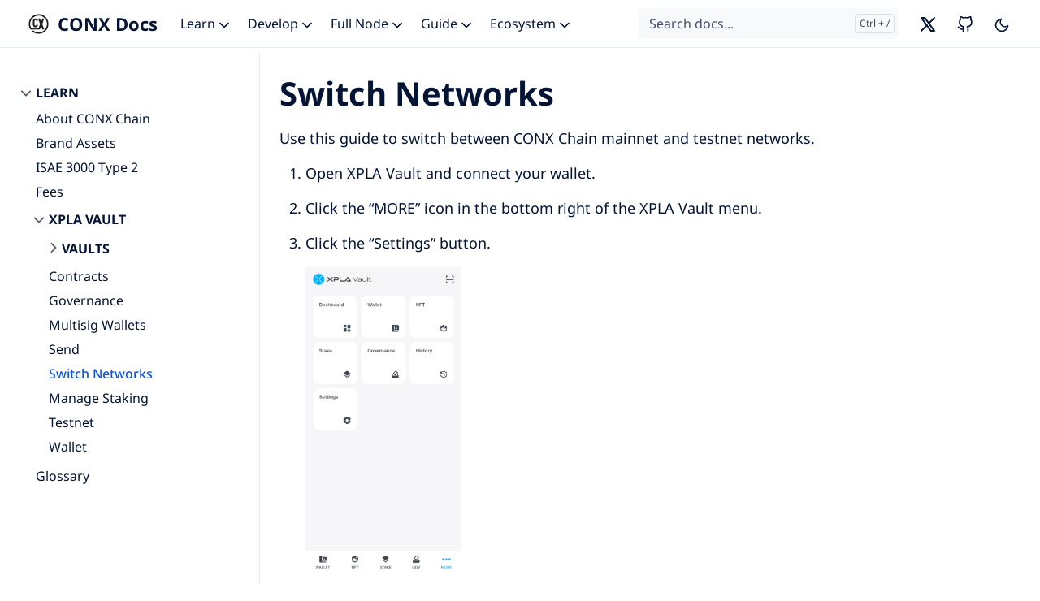

--- FILE ---
content_type: text/html; charset=UTF-8
request_url: https://docs.xpla.io/learn/learn/xpla-vault/switch-networks/
body_size: 4965
content:
<!doctype html><html lang=en-us><head><meta charset=utf-8><meta http-equiv=x-ua-compatible content="ie=edge"><meta name=viewport content="width=device-width,initial-scale=1,shrink-to-fit=no"><link rel=preload as=font href=https://docs.xpla.io/fonts/vendor/jost/jost-v4-latin-regular.woff2 type=font/woff2 crossorigin><link rel=preload as=font href=https://docs.xpla.io/fonts/vendor/jost/jost-v4-latin-500.woff2 type=font/woff2 crossorigin><link rel=preload as=font href=https://docs.xpla.io/fonts/vendor/jost/jost-v4-latin-700.woff2 type=font/woff2 crossorigin><script>(()=>{var t=window.matchMedia&&window.matchMedia("(prefers-color-scheme: dark)").matches,e=localStorage.getItem("theme");t&&e===null&&(localStorage.setItem("theme","dark"),document.documentElement.setAttribute("data-dark-mode","")),t&&e==="dark"&&document.documentElement.setAttribute("data-dark-mode",""),e==="dark"&&document.documentElement.setAttribute("data-dark-mode","")})()</script><link rel=stylesheet href=https://docs.xpla.io/main.57f5df20871b2c5a5f98270aec6f89d4ea926ab05fcac7313fce7cb87055941120da57524077ccbc5f4754a59fc63a74e13d834089a9898d9540e7c434051a75.css integrity="sha512-V/XfIIcbLFpfmCcK7G+J1OqSarBfyscxP858uHBVlBEg2ldSQHfMvF9HVKWfxjp04T2DQImpiY2VQOfENAUadQ==" crossorigin=anonymous><noscript><style>img.lazyload{display:none}</style></noscript><meta name=robots content="index, follow"><meta name=googlebot content="index, follow, max-snippet:-1, max-image-preview:large, max-video-preview:-1"><meta name=bingbot content="index, follow, max-snippet:-1, max-image-preview:large, max-video-preview:-1"><title>Switch Networks | CONX Docs</title><meta name=description content="Use this guide to switch between CONX Chain mainnet and testnet networks.
Open XPLA Vault and connect your wallet.
Click the &amp;ldquo;MORE&amp;rdquo; icon in the bottom right of the XPLA Vault menu.
Click the &amp;ldquo;Settings&amp;rdquo; button.
Click the &amp;ldquo;Network&amp;rdquo;.
Select the network you would like to connect to."><link rel=canonical href=https://docs.xpla.io/learn/learn/xpla-vault/switch-networks/><meta property="og:locale" content="en_US"><meta property="og:type" content="article"><meta property="og:title" content="Switch Networks"><meta property="og:description" content="Use this guide to switch between CONX Chain mainnet and testnet networks.
Open XPLA Vault and connect your wallet.
Click the &ldquo;MORE&rdquo; icon in the bottom right of the XPLA Vault menu.
Click the &ldquo;Settings&rdquo; button.
Click the &ldquo;Network&rdquo;.
Select the network you would like to connect to."><meta property="og:url" content="https://docs.xpla.io/learn/learn/xpla-vault/switch-networks/"><meta property="og:site_name" content="CONX Docs"><meta property="og:image" content="https://docs.xpla.io/xpla-opengraph-image.svg"><meta property="og:image:alt" content="CONX Docs"><meta name=twitter:card content="summary_large_image"><meta name=twitter:site content><meta name=twitter:creator content><meta name=twitter:title content="Switch Networks"><meta name=twitter:description content><meta name=twitter:image content="https://docs.xpla.io/xpla-opengraph-image.svg"><meta name=twitter:image:alt content="Switch Networks"><script type=application/ld+json>{"@context":"https://schema.org","@graph":[{"@type":"Person","@id":"https://docs.xpla.io/#/schema/person/1","name":"","url":"https://docs.xpla.io/","sameAs":[],"image":{"@type":"ImageObject","@id":"https://docs.xpla.io/#/schema/image/1","url":"https://docs.xpla.io/","width":1280,"height":640,"caption":""}},{"@type":"WebSite","@id":"https://docs.xpla.io/#/schema/website/1","url":"https://docs.xpla.io/","name":"CONX Docs","description":"CONX Chain Technical Documentation","publisher":{"@id":"https://docs.xpla.io/#/schema/person/1"}},{"@type":"WebPage","@id":"https://docs.xpla.io/learn/learn/xpla-vault/switch-networks/","url":"https://docs.xpla.io/learn/learn/xpla-vault/switch-networks/","name":"Switch Networks","description":"","isPartOf":{"@id":"https://docs.xpla.io/#/schema/website/1"},"about":{"@id":"https://docs.xpla.io/#/schema/person/1"},"datePublished":"0001-01-01T00:00:00CET","dateModified":"0001-01-01T00:00:00CET","breadcrumb":{"@id":"https://docs.xpla.io/learn/learn/xpla-vault/switch-networks/#/schema/breadcrumb/1"},"primaryImageOfPage":{"@id":"https://docs.xpla.io/learn/learn/xpla-vault/switch-networks/#/schema/image/2"},"inLanguage":"","potentialAction":[{"@type":"ReadAction","target":["https://docs.xpla.io/learn/learn/xpla-vault/switch-networks/"]}]},{"@type":"BreadcrumbList","@id":"https://docs.xpla.io/learn/learn/xpla-vault/switch-networks/#/schema/breadcrumb/1","name":"Breadcrumbs","itemListElement":[{"@type":"ListItem","position":1,"item":{"@type":"WebPage","@id":"https://docs.xpla.io/","url":"https://docs.xpla.io/","name":"Home"}},{"@type":"ListItem","position":2,"item":{"@type":"WebPage","@id":"https://docs.xpla.io/learn/","url":"https://docs.xpla.io/learn/","name":"Learn"}},{"@type":"ListItem","position":3,"item":{"@type":"WebPage","@id":"https://docs.xpla.io/learn/learn/","url":"https://docs.xpla.io/learn/learn/","name":"Learn"}},{"@type":"ListItem","position":4,"item":{"@type":"WebPage","@id":"https://docs.xpla.io/learn/learn/xpla-vault/","url":"https://docs.xpla.io/learn/learn/xpla-vault/","name":"Xpla Vault"}},{"@type":"ListItem","position":5,"item":{"@id":"https://docs.xpla.io/learn/learn/xpla-vault/switch-networks/"}}]},{"@context":"https://schema.org","@graph":[{"@type":"ImageObject","@id":"https://docs.xpla.io/learn/learn/xpla-vault/switch-networks/#/schema/image/2","url":"https://docs.xpla.io/xpla-opengraph-image.svg","contentUrl":"https://docs.xpla.io/xpla-opengraph-image.svg","caption":"Switch Networks"}]}]}</script><meta name=theme-color content="#fff"><link rel=icon href=https://docs.xpla.io/favicon.ico sizes=any><link rel=icon type=image/svg+xml href=https://docs.xpla.io/favicon.svg><link rel=apple-touch-icon sizes=180x180 href=https://docs.xpla.io/apple-touch-icon.png><link rel=icon type=image/png sizes=32x32 href=https://docs.xpla.io/favicon-32x32.png><link rel=icon type=image/png sizes=16x16 href=https://docs.xpla.io/favicon-16x16.png><link rel=manifest crossorigin=use-credentials href=https://docs.xpla.io/site.webmanifest></head><body class="docs single"><div class=sticky-top><header class="navbar navbar-expand-lg navbar-light doks-navbar"><nav class="container-xxl flex-wrap flex-lg-nowrap" aria-label="Main navigation"><a class="navbar-brand order-0" href=/ aria-label="CONX Docs"><div class=xpla_docs_logo><span class=xpla_logo></span><span>CONX Docs</span></div></a><button class="btn btn-link order-0 ms-auto d-lg-none" type=button data-bs-toggle=offcanvas data-bs-target=#offcanvasExample aria-controls=offcanvasExample><svg xmlns="http://www.w3.org/2000/svg" width="24" height="24" viewBox="0 0 24 24" fill="none" stroke="currentcolor" stroke-width="2" stroke-linecap="round" stroke-linejoin="round" class="feather feather-more-horizontal"><circle cx="12" cy="12" r="1"/><circle cx="19" cy="12" r="1"/><circle cx="5" cy="12" r="1"/></svg></button><div class="offcanvas offcanvas-start d-lg-none" tabindex=-1 id=offcanvasExample aria-labelledby=offcanvasExampleLabel><div class=offcanvas-header><h5 class=offcanvas-title id=offcanvasExampleLabel>Browse learn</h5><button type=button class=btn-close data-bs-dismiss=offcanvas aria-label=Close></button></div><div class=offcanvas-body><aside class="doks-sidebar mt-n3"><nav id=doks-docs-nav aria-label="Tertiary navigation"><ul class="list-unstyled collapsible-sidebar"><li class=mb-1><button class="btn btn-toggle align-items-center rounded collapsed" data-bs-toggle=collapse data-bs-target=#section-2f1a3e62508d88ddc31f1aa72a8334d4 aria-expanded=true>
Learn</button><div class="collapse show" id=section-2f1a3e62508d88ddc31f1aa72a8334d4><ul class="btn-toggle-nav list-unstyled fw-normal pb-1 small"><li><a class="docs-link rounded" href=https://docs.xpla.io/learn/learn/about-xpla-chain/>About CONX Chain</a></li><li><a class="docs-link rounded" href=https://docs.xpla.io/learn/learn/brand-assets/>Brand Assets</a></li><li><a class="docs-link rounded" href=https://docs.xpla.io/learn/learn/isae-3000-type-2/>ISAE 3000 Type 2</a></li><li><a class="docs-link rounded" href=https://docs.xpla.io/learn/learn/fees/>Fees</a></li><li class="my-1 ms-3"><button class="btn btn-toggle align-items-center rounded collapsed" data-bs-toggle=collapse data-bs-target=#section-b694de9152c1de8cdc081ba065815586 aria-expanded=true>
XPLA Vault</button><div class="collapse show" id=section-b694de9152c1de8cdc081ba065815586><ul class="btn-toggle-nav list-unstyled fw-normal pb-1 small"><li class="my-1 ms-3"><button class="btn btn-toggle align-items-center rounded collapsed" data-bs-toggle=collapse data-bs-target=#section-10075fec14fcc45a489d02bedf972e97 aria-expanded=false>
Vaults</button><div class=collapse id=section-10075fec14fcc45a489d02bedf972e97><ul class="btn-toggle-nav list-unstyled fw-normal pb-1 small"><li><a class="docs-link rounded" href=https://docs.xpla.io/learn/learn/xpla-vault/vaults/web-vault/>Web Vaults</a></li><li><a class="docs-link rounded" href=https://docs.xpla.io/learn/learn/xpla-vault/vaults/extension-vault/>Extension Vault</a></li><li><a class="docs-link rounded" href=https://docs.xpla.io/learn/learn/xpla-vault/vaults/mobile-vault/>Mobile Vault</a></li></ul></div></li><li><a class="docs-link rounded" href=https://docs.xpla.io/learn/learn/xpla-vault/contracts/>Contracts</a></li><li><a class="docs-link rounded" href=https://docs.xpla.io/learn/learn/xpla-vault/governance/>Governance</a></li><li><a class="docs-link rounded" href=https://docs.xpla.io/learn/learn/xpla-vault/multisig-wallets/>Multisig Wallets</a></li><li><a class="docs-link rounded" href=https://docs.xpla.io/learn/learn/xpla-vault/send/>Send</a></li><li><a class="docs-link rounded active" href=https://docs.xpla.io/learn/learn/xpla-vault/switch-networks/>Switch Networks</a></li><li><a class="docs-link rounded" href=https://docs.xpla.io/learn/learn/xpla-vault/manage-staking/>Manage Staking</a></li><li><a class="docs-link rounded" href=https://docs.xpla.io/learn/learn/xpla-vault/testnet/>Testnet</a></li><li><a class="docs-link rounded" href=https://docs.xpla.io/learn/learn/xpla-vault/wallet/>Wallet</a></li></ul></div></li><li><a class="docs-link rounded" href=https://docs.xpla.io/learn/learn/glossary/>Glossary</a></li></ul></div></li></ul></nav></aside></div></div><button class="btn btn-menu order-2 d-block d-lg-none" type=button data-bs-toggle=offcanvas data-bs-target=#offcanvasDoks aria-controls=offcanvasDoks aria-label="Open main menu"><svg xmlns="http://www.w3.org/2000/svg" width="24" height="24" viewBox="0 0 24 24" fill="none" stroke="currentcolor" stroke-width="2" stroke-linecap="round" stroke-linejoin="round" class="feather feather-menu"><line x1="3" y1="12" x2="21" y2="12"/><line x1="3" y1="6" x2="21" y2="6"/><line x1="3" y1="18" x2="21" y2="18"/></svg></button><div class="offcanvas offcanvas-end border-0 py-lg-1" tabindex=-1 id=offcanvasDoks data-bs-backdrop=true aria-labelledby=offcanvasDoksLabel><div class="offcanvas-header d-lg-none"><h2 class="h5 offcanvas-title ps-2" id=offcanvasDoksLabel><a class=text-dark href=/>CONX Docs</a></h2><button type=button class="btn-close text-reset me-2" data-bs-dismiss=offcanvas aria-label="Close main menu"></button></div><div class="offcanvas-body p-4 p-lg-0"><ul class="nav flex-column flex-lg-row align-items-lg-center mt-2 mt-lg-0 ms-lg-2 me-lg-auto"><li class="nav-item dropdown"><a class="nav-link dropdown-toggle ps-0 py-1" href=# id=navbarDropdownMenuLink role=button data-bs-toggle=dropdown aria-expanded=false>Learn
<span class=dropdown-caret><svg xmlns="http://www.w3.org/2000/svg" width="20" height="20" viewBox="0 0 24 24" fill="none" stroke="currentcolor" stroke-width="2" stroke-linecap="round" stroke-linejoin="round" class="feather feather-chevron-down"><polyline points="6 9 12 15 18 9"/></svg></span></a><ul class="dropdown-menu dropdown-menu-main shadow rounded border-0" aria-labelledby=navbarDropdownMenuLink><li><a class=dropdown-item href=/learn/learn/about-xpla-chain>About CONX Chain</a></li><li><a class=dropdown-item href=/learn/learn/brand-assets>Brand Assets</a></li><li><a class=dropdown-item href=/learn/learn/fees>Fees</a></li><li><a class=dropdown-item href=/learn/learn/xpla-vault/contracts>XPLA Vault</a></li><li><a class=dropdown-item href=/learn/learn/glossary>Glossary</a></li></ul></li><li class="nav-item dropdown"><a class="nav-link dropdown-toggle ps-0 py-1" href=# id=navbarDropdownMenuLink role=button data-bs-toggle=dropdown aria-expanded=false>Develop
<span class=dropdown-caret><svg xmlns="http://www.w3.org/2000/svg" width="20" height="20" viewBox="0 0 24 24" fill="none" stroke="currentcolor" stroke-width="2" stroke-linecap="round" stroke-linejoin="round" class="feather feather-chevron-down"><polyline points="6 9 12 15 18 9"/></svg></span></a><ul class="dropdown-menu dropdown-menu-main shadow rounded border-0" aria-labelledby=navbarDropdownMenuLink><li><a class=dropdown-item href=/develop/develop/get-started>Get Started</a></li><li><a class=dropdown-item href=/develop/develop/guides/sign-with-a-multisig-account>Guides</a></li><li><a class=dropdown-item href=/develop/develop/smart-contract-guide/overview>Smart Contract Guide</a></li><li><a class=dropdown-item href=/develop/develop/tools/which-tools-to-use>Tools</a></li><li><a class=dropdown-item href=/develop/develop/core-modules/overview>Core Modules</a></li><li><a class=dropdown-item href=/develop/develop/dev-reference/developer-resources>Dev Reference</a></li></ul></li><li class="nav-item dropdown"><a class="nav-link dropdown-toggle ps-0 py-1" href=# id=navbarDropdownMenuLink role=button data-bs-toggle=dropdown aria-expanded=false>Full Node
<span class=dropdown-caret><svg xmlns="http://www.w3.org/2000/svg" width="20" height="20" viewBox="0 0 24 24" fill="none" stroke="currentcolor" stroke-width="2" stroke-linecap="round" stroke-linejoin="round" class="feather feather-chevron-down"><polyline points="6 9 12 15 18 9"/></svg></span></a><ul class="dropdown-menu dropdown-menu-main shadow rounded border-0" aria-labelledby=navbarDropdownMenuLink><li><a class=dropdown-item href=/full-node/full-node/run-a-full-node/overview>Run a Full Node</a></li><li><a class=dropdown-item href=/full-node/full-node/manage-a-validator/overview>Manage a Validator</a></li><li><a class=dropdown-item href=/full-node/full-node/resources/text-tutorials>Resources</a></li></ul></li><li class="nav-item dropdown"><a class="nav-link dropdown-toggle ps-0 py-1" href=# id=navbarDropdownMenuLink role=button data-bs-toggle=dropdown aria-expanded=false>Guide
<span class=dropdown-caret><svg xmlns="http://www.w3.org/2000/svg" width="20" height="20" viewBox="0 0 24 24" fill="none" stroke="currentcolor" stroke-width="2" stroke-linecap="round" stroke-linejoin="round" class="feather feather-chevron-down"><polyline points="6 9 12 15 18 9"/></svg></span></a><ul class="dropdown-menu dropdown-menu-main shadow rounded border-0" aria-labelledby=navbarDropdownMenuLink><li><a class=dropdown-item href=/guide/guide/token-migration/about-token-migration>Token Migration</a></li></ul></li><li class="nav-item dropdown"><a class="nav-link dropdown-toggle ps-0 py-1" href=# id=navbarDropdownMenuLink role=button data-bs-toggle=dropdown aria-expanded=false>Ecosystem
<span class=dropdown-caret><svg xmlns="http://www.w3.org/2000/svg" width="20" height="20" viewBox="0 0 24 24" fill="none" stroke="currentcolor" stroke-width="2" stroke-linecap="round" stroke-linejoin="round" class="feather feather-chevron-down"><polyline points="6 9 12 15 18 9"/></svg></span></a><ul class="dropdown-menu dropdown-menu-main shadow rounded border-0" aria-labelledby=navbarDropdownMenuLink><li><a class=dropdown-item href=/ecosystem/ecosystem/make-together>Make Together</a></li><li><a class=dropdown-item href=/ecosystem/ecosystem/discover-contribution>Discover Contribution</a></li><li><a class=dropdown-item href=/ecosystem/ecosystem/code-of-conduct>Code of Conduct</a></li></ul></li></ul><hr class="text-black-50 my-4 d-lg-none"><form class="doks-search position-relative flex-grow-1 ms-lg-auto me-lg-2"><input id=search class="form-control is-search" type=search placeholder="Search docs..." aria-label="Search docs..." autocomplete=off><div id=suggestions class="shadow bg-white rounded d-none"></div></form><hr class="text-black-50 my-4 d-lg-none"><ul class="nav flex-column flex-lg-row"><li class=nav-item><a class="nav-link social-link" href=https://twitter.com/xpla_official><svg xmlns="http://www.w3.org/2000/svg" class="icon icon-tabler icon-tabler-brand-x" width="24" height="24" viewBox="0 0 24 24" stroke-width="2" stroke="currentcolor" fill="none" stroke-linecap="round" stroke-linejoin="round"><path stroke="none" d="M0 0h24v24H0z" fill="none"/><path d="M4 4l11.733 16H20L8.267 4z"/><path d="M4 20l6.768-6.768m2.46-2.46L20 4"/></svg><small class="ms-2 d-lg-none">X</small></a></li><li class=nav-item><a class="nav-link social-link" href=https://github.com/xpladev/xpla><svg xmlns="http://www.w3.org/2000/svg" width="20" height="20" viewBox="0 0 24 24" fill="none" stroke="currentcolor" stroke-width="2" stroke-linecap="round" stroke-linejoin="round" class="feather feather-github"><path d="M9 19c-5 1.5-5-2.5-7-3m14 6v-3.87a3.37 3.37.0 00-.94-2.61c3.14-.35 6.44-1.54 6.44-7A5.44 5.44.0 0020 4.77 5.07 5.07.0 0019.91 1S18.73.65 16 2.48a13.38 13.38.0 00-7 0C6.27.65 5.09 1 5.09 1A5.07 5.07.0 005 4.77 5.44 5.44.0 003.5 8.55c0 5.42 3.3 6.61 6.44 7A3.37 3.37.0 009 18.13V22"/></svg><small class="ms-2 d-lg-none">GitHub</small></a></li></ul><hr class="text-black-50 my-4 d-lg-none"><button id=mode class="btn btn-link" type=button aria-label="Toggle user interface mode">
<span class=toggle-dark><svg xmlns="http://www.w3.org/2000/svg" width="20" height="20" viewBox="0 0 24 24" fill="none" stroke="currentcolor" stroke-width="2" stroke-linecap="round" stroke-linejoin="round" class="feather feather-moon"><path d="M21 12.79A9 9 0 1111.21 3 7 7 0 0021 12.79z"/></svg></span><span class=toggle-light><svg xmlns="http://www.w3.org/2000/svg" width="20" height="20" viewBox="0 0 24 24" fill="none" stroke="currentcolor" stroke-width="2" stroke-linecap="round" stroke-linejoin="round" class="feather feather-sun"><circle cx="12" cy="12" r="5"/><line x1="12" y1="1" x2="12" y2="3"/><line x1="12" y1="21" x2="12" y2="23"/><line x1="4.22" y1="4.22" x2="5.64" y2="5.64"/><line x1="18.36" y1="18.36" x2="19.78" y2="19.78"/><line x1="1" y1="12" x2="3" y2="12"/><line x1="21" y1="12" x2="23" y2="12"/><line x1="4.22" y1="19.78" x2="5.64" y2="18.36"/><line x1="18.36" y1="5.64" x2="19.78" y2="4.22"/></svg></span></button></div></div></nav></header></div><div class=container-xxl><aside class=doks-sidebar><nav id=doks-docs-nav class="collapse d-lg-none" aria-label="Tertiary navigation"><ul class="list-unstyled collapsible-sidebar"><li class=mb-1><button class="btn btn-toggle align-items-center rounded collapsed" data-bs-toggle=collapse data-bs-target=#section-2f1a3e62508d88ddc31f1aa72a8334d4 aria-expanded=true>
Learn</button><div class="collapse show" id=section-2f1a3e62508d88ddc31f1aa72a8334d4><ul class="btn-toggle-nav list-unstyled fw-normal pb-1 small"><li><a class="docs-link rounded" href=https://docs.xpla.io/learn/learn/about-xpla-chain/>About CONX Chain</a></li><li><a class="docs-link rounded" href=https://docs.xpla.io/learn/learn/brand-assets/>Brand Assets</a></li><li><a class="docs-link rounded" href=https://docs.xpla.io/learn/learn/isae-3000-type-2/>ISAE 3000 Type 2</a></li><li><a class="docs-link rounded" href=https://docs.xpla.io/learn/learn/fees/>Fees</a></li><li class="my-1 ms-3"><button class="btn btn-toggle align-items-center rounded collapsed" data-bs-toggle=collapse data-bs-target=#section-b694de9152c1de8cdc081ba065815586 aria-expanded=true>
XPLA Vault</button><div class="collapse show" id=section-b694de9152c1de8cdc081ba065815586><ul class="btn-toggle-nav list-unstyled fw-normal pb-1 small"><li class="my-1 ms-3"><button class="btn btn-toggle align-items-center rounded collapsed" data-bs-toggle=collapse data-bs-target=#section-10075fec14fcc45a489d02bedf972e97 aria-expanded=false>
Vaults</button><div class=collapse id=section-10075fec14fcc45a489d02bedf972e97><ul class="btn-toggle-nav list-unstyled fw-normal pb-1 small"><li><a class="docs-link rounded" href=https://docs.xpla.io/learn/learn/xpla-vault/vaults/web-vault/>Web Vaults</a></li><li><a class="docs-link rounded" href=https://docs.xpla.io/learn/learn/xpla-vault/vaults/extension-vault/>Extension Vault</a></li><li><a class="docs-link rounded" href=https://docs.xpla.io/learn/learn/xpla-vault/vaults/mobile-vault/>Mobile Vault</a></li></ul></div></li><li><a class="docs-link rounded" href=https://docs.xpla.io/learn/learn/xpla-vault/contracts/>Contracts</a></li><li><a class="docs-link rounded" href=https://docs.xpla.io/learn/learn/xpla-vault/governance/>Governance</a></li><li><a class="docs-link rounded" href=https://docs.xpla.io/learn/learn/xpla-vault/multisig-wallets/>Multisig Wallets</a></li><li><a class="docs-link rounded" href=https://docs.xpla.io/learn/learn/xpla-vault/send/>Send</a></li><li><a class="docs-link rounded active" href=https://docs.xpla.io/learn/learn/xpla-vault/switch-networks/>Switch Networks</a></li><li><a class="docs-link rounded" href=https://docs.xpla.io/learn/learn/xpla-vault/manage-staking/>Manage Staking</a></li><li><a class="docs-link rounded" href=https://docs.xpla.io/learn/learn/xpla-vault/testnet/>Testnet</a></li><li><a class="docs-link rounded" href=https://docs.xpla.io/learn/learn/xpla-vault/wallet/>Wallet</a></li></ul></div></li><li><a class="docs-link rounded" href=https://docs.xpla.io/learn/learn/glossary/>Glossary</a></li></ul></div></li></ul></nav></aside></div><div class="wrap container-xxl" role=document><div class=content><div class="row flex-xl-nowrap"><div class="col-lg-5 col-xl-4 docs-sidebar d-none d-lg-block"><nav class=docs-links aria-label="Main navigation"><ul class="list-unstyled collapsible-sidebar"><li class=mb-1><button class="btn btn-toggle align-items-center rounded collapsed" data-bs-toggle=collapse data-bs-target=#section-2f1a3e62508d88ddc31f1aa72a8334d4 aria-expanded=true>
Learn</button><div class="collapse show" id=section-2f1a3e62508d88ddc31f1aa72a8334d4><ul class="btn-toggle-nav list-unstyled fw-normal pb-1 small"><li><a class="docs-link rounded" href=https://docs.xpla.io/learn/learn/about-xpla-chain/>About CONX Chain</a></li><li><a class="docs-link rounded" href=https://docs.xpla.io/learn/learn/brand-assets/>Brand Assets</a></li><li><a class="docs-link rounded" href=https://docs.xpla.io/learn/learn/isae-3000-type-2/>ISAE 3000 Type 2</a></li><li><a class="docs-link rounded" href=https://docs.xpla.io/learn/learn/fees/>Fees</a></li><li class="my-1 ms-3"><button class="btn btn-toggle align-items-center rounded collapsed" data-bs-toggle=collapse data-bs-target=#section-b694de9152c1de8cdc081ba065815586 aria-expanded=true>
XPLA Vault</button><div class="collapse show" id=section-b694de9152c1de8cdc081ba065815586><ul class="btn-toggle-nav list-unstyled fw-normal pb-1 small"><li class="my-1 ms-3"><button class="btn btn-toggle align-items-center rounded collapsed" data-bs-toggle=collapse data-bs-target=#section-10075fec14fcc45a489d02bedf972e97 aria-expanded=false>
Vaults</button><div class=collapse id=section-10075fec14fcc45a489d02bedf972e97><ul class="btn-toggle-nav list-unstyled fw-normal pb-1 small"><li><a class="docs-link rounded" href=https://docs.xpla.io/learn/learn/xpla-vault/vaults/web-vault/>Web Vaults</a></li><li><a class="docs-link rounded" href=https://docs.xpla.io/learn/learn/xpla-vault/vaults/extension-vault/>Extension Vault</a></li><li><a class="docs-link rounded" href=https://docs.xpla.io/learn/learn/xpla-vault/vaults/mobile-vault/>Mobile Vault</a></li></ul></div></li><li><a class="docs-link rounded" href=https://docs.xpla.io/learn/learn/xpla-vault/contracts/>Contracts</a></li><li><a class="docs-link rounded" href=https://docs.xpla.io/learn/learn/xpla-vault/governance/>Governance</a></li><li><a class="docs-link rounded" href=https://docs.xpla.io/learn/learn/xpla-vault/multisig-wallets/>Multisig Wallets</a></li><li><a class="docs-link rounded" href=https://docs.xpla.io/learn/learn/xpla-vault/send/>Send</a></li><li><a class="docs-link rounded active" href=https://docs.xpla.io/learn/learn/xpla-vault/switch-networks/>Switch Networks</a></li><li><a class="docs-link rounded" href=https://docs.xpla.io/learn/learn/xpla-vault/manage-staking/>Manage Staking</a></li><li><a class="docs-link rounded" href=https://docs.xpla.io/learn/learn/xpla-vault/testnet/>Testnet</a></li><li><a class="docs-link rounded" href=https://docs.xpla.io/learn/learn/xpla-vault/wallet/>Wallet</a></li></ul></div></li><li><a class="docs-link rounded" href=https://docs.xpla.io/learn/learn/glossary/>Glossary</a></li></ul></div></li></ul></nav></div><nav class="docs-toc d-none d-xl-block col-xl-3" aria-label="Secondary navigation"></nav><main class="docs-content col-lg-11 col-xl-9 mx-xl-auto"><h1>Switch Networks</h1><p class=lead></p><nav class=d-xl-none aria-label="Quaternary navigation"></nav><p>Use this guide to switch between CONX Chain mainnet and testnet networks.</p><ol><li><p>Open XPLA Vault and connect your wallet.</p></li><li><p>Click the &ldquo;MORE&rdquo; icon in the bottom right of the XPLA Vault menu.</p></li><li><p>Click the &ldquo;Settings&rdquo; button.</p><figure><img src=settings.jpeg width=30%></figure></li><li><p>Click the &ldquo;Network&rdquo;.</p><figure><img src=network.jpeg width=30%></figure></li><li><p>Select the network you would like to connect to.</p><figure><img src=network_select.jpeg width=30%></figure></li></ol><div class="page-footer-meta d-flex flex-column flex-md-row justify-content-between"><div class=edit-page><a href=https://github.com/xpladev/docs/blob/main/content/en/learn/learn/xpla-vault/switch-networks/index.md><svg xmlns="http://www.w3.org/2000/svg" width="16" height="16" viewBox="0 0 24 24" fill="none" stroke="currentcolor" stroke-width="2" stroke-linecap="round" stroke-linejoin="round" class="feather feather-edit-2"><path d="M17 3a2.828 2.828.0 114 4L7.5 20.5 2 22l1.5-5.5L17 3z"/></svg>Edit this page on GitHub</a></div></div><div class="docs-navigation d-flex justify-content-between"><a href=/learn/learn/xpla-vault/send/><div class="card my-1"><div class="card-body py-2">&larr; Send</div></div></a><a class=ms-auto href=/learn/learn/xpla-vault/manage-staking/><div class="card my-1"><div class="card-body py-2">Manage Staking &rarr;</div></div></a></div></main></div></div></div><footer class="footer text-muted"><div class=container-xxl><div class=row><div class="col-lg-8 order-last order-lg-first"><ul class=list-inline><li class=list-inline-item>Powered by <a href=https://xpla.io/ style=display:inline-block;vertical-align:middle><div class=xpla_logo></div></a></li></ul></div><div class="col-lg-8 order-first order-lg-last text-lg-end"><ul class=list-inline></ul></div></div></div></footer><script src=/js/bootstrap.min.862c9eb8ab97f8c1c8584b21ce31113d8553917669561b040011b0061009a0b6c7a6b61fb659f56eabfa9f45259f001417dba1d65b229f685f3cdbb709482f8e.js integrity="sha512-hiyeuKuX+MHIWEshzjERPYVTkXZpVhsEABGwBhAJoLbHprYftln1bqv6n0UlnwAUF9uh1lsin2hfPNu3CUgvjg==" crossorigin=anonymous defer></script>
<script src=/js/highlight.min.6278956ea9b24163ab2b562ecc63a9a47c12909ac388496ebee19fed74983da496b951d29947884b0ca4dcf592f0f8d4a13fbbba9249e258174cf23e42c6a3cc.js integrity="sha512-YniVbqmyQWOrK1YuzGOppHwSkJrDiEluvuGf7XSYPaSWuVHSmUeISwyk3PWS8PjUoT+7upJJ4lgXTPI+QsajzA==" crossorigin=anonymous defer></script>
<script src=/main.min.2574159fff47f3f63cdb04880cdb49bb57140d444d2804fd7adbfbe639d3435e718d684ca74918c1f5bf09dbb9ab128b526d11c3e1fa24adef2f1b244a8f031c.js integrity="sha512-JXQVn/9H8/Y82wSIDNtJu1cUDURNKAT9etv75jnTQ15xjWhMp0kYwfW/Cdu5qxKLUm0Rw+H6JK3vLxskSo8DHA==" crossorigin=anonymous defer></script>
<script src=https://docs.xpla.io/index.min.e2eeba4f84255d10ff45facd58260bb87458c9ba341635a5dbbb4c4b8b62587459cd2d1a064197f8b7f19e1e0bd4a923c9418ca5095128e572a2412026ef506f.js integrity="sha512-4u66T4QlXRD/RfrNWCYLuHRYybo0FjWl27tMS4tiWHRZzS0aBkGX+Lfxnh4L1KkjyUGMpQlRKOVyokEgJu9Qbw==" crossorigin=anonymous defer></script></body></html>

--- FILE ---
content_type: text/css; charset=UTF-8
request_url: https://docs.xpla.io/main.57f5df20871b2c5a5f98270aec6f89d4ea926ab05fcac7313fce7cb87055941120da57524077ccbc5f4754a59fc63a74e13d834089a9898d9540e7c434051a75.css
body_size: 17776
content:
/*!
   * Bootstrap  v5.3.7 (https://getbootstrap.com/)
   * Copyright 2011-2025 The Bootstrap Authors
   * Licensed under MIT (https://github.com/twbs/bootstrap/blob/main/LICENSE)
   */:root{--bs-blue: #0d6efd;--bs-indigo: #6610f2;--bs-purple: #5d2f86;--bs-pink: #d63384;--bs-red: #dc3545;--bs-orange: #fd7e14;--bs-yellow: #ffe000;--bs-green: #198754;--bs-teal: #20c997;--bs-cyan: #0dcaf0;--bs-black: #1d2d35;--bs-white: #fff;--bs-gray: #6c757d;--bs-gray-dark: #343a40;--bs-gray-100: #f8f9fa;--bs-gray-200: #e9ecef;--bs-gray-300: #dee2e6;--bs-gray-400: #ced4da;--bs-gray-500: #adb5bd;--bs-gray-600: #6c757d;--bs-gray-700: #495057;--bs-gray-800: #343a40;--bs-gray-900: #212529;--bs-primary: #0d54de;--bs-secondary: #6c757d;--bs-success: #198754;--bs-info: #0dcaf0;--bs-warning: #ffe000;--bs-danger: #dc3545;--bs-light: #f8f9fa;--bs-dark: #212529;--bs-primary-rgb: 12.5625,83.75,221.9375;--bs-secondary-rgb: 108,117,125;--bs-success-rgb: 25,135,84;--bs-info-rgb: 13,202,240;--bs-warning-rgb: 255,224,0;--bs-danger-rgb: 220,53,69;--bs-light-rgb: 248,249,250;--bs-dark-rgb: 33,37,41;--bs-primary-text-emphasis: #052259;--bs-secondary-text-emphasis: #2b2f32;--bs-success-text-emphasis: #0a3622;--bs-info-text-emphasis: #055160;--bs-warning-text-emphasis: #665a00;--bs-danger-text-emphasis: #58151c;--bs-light-text-emphasis: #495057;--bs-dark-text-emphasis: #495057;--bs-primary-bg-subtle: #cfddf8;--bs-secondary-bg-subtle: #e2e3e5;--bs-success-bg-subtle: #d1e7dd;--bs-info-bg-subtle: #cff4fc;--bs-warning-bg-subtle: #fff9cc;--bs-danger-bg-subtle: #f8d7da;--bs-light-bg-subtle: #fcfcfd;--bs-dark-bg-subtle: #ced4da;--bs-primary-border-subtle: #9ebbf2;--bs-secondary-border-subtle: #c4c8cb;--bs-success-border-subtle: #a3cfbb;--bs-info-border-subtle: #9eeaf9;--bs-warning-border-subtle: #fff399;--bs-danger-border-subtle: #f1aeb5;--bs-light-border-subtle: #e9ecef;--bs-dark-border-subtle: #adb5bd;--bs-white-rgb: 255,255,255;--bs-black-rgb: 29,45,53;--bs-font-sans-serif: "Noto Sans", -apple-system, blinkmacsystemfont, "Segoe UI", roboto, "Helvetica Neue", arial, "Noto Sans", sans-serif, "Apple Color Emoji", "Segoe UI Emoji", "Segoe UI Symbol", "Noto Color Emoji";--bs-font-monospace: sfmono-regular, menlo, monaco, consolas, "Liberation Mono", "Courier New", monospace;--bs-gradient: linear-gradient(180deg, rgba(255,255,255,0.15), rgba(255,255,255,0));--bs-body-font-family: "Noto Sans", -apple-system, blinkmacsystemfont, "Segoe UI", roboto, "Helvetica Neue", arial, "Noto Sans", sans-serif, "Apple Color Emoji", "Segoe UI Emoji", "Segoe UI Symbol", "Noto Color Emoji";--bs-body-font-size:1rem;--bs-body-font-weight: 400;--bs-body-line-height: 1.5;--bs-body-color: #031435;--bs-body-color-rgb: 3,20,53;--bs-body-bg: #fff;--bs-body-bg-rgb: 255,255,255;--bs-emphasis-color: #1d2d35;--bs-emphasis-color-rgb: 29,45,53;--bs-secondary-color: rgba(3,20,53,0.75);--bs-secondary-color-rgb: 3,20,53;--bs-secondary-bg: #e9ecef;--bs-secondary-bg-rgb: 233,236,239;--bs-tertiary-color: rgba(3,20,53,0.5);--bs-tertiary-color-rgb: 3,20,53;--bs-tertiary-bg: #f8f9fa;--bs-tertiary-bg-rgb: 248,249,250;--bs-heading-color: inherit;--bs-link-color: #0d54de;--bs-link-color-rgb: 12.5625,83.75,221.9375;--bs-link-decoration: none;--bs-link-hover-color: #0a43b2;--bs-link-hover-color-rgb: 10,67,178;--bs-code-color: #d63384;--bs-highlight-color: #031435;--bs-highlight-bg: #fff9cc;--bs-border-width: 1px;--bs-border-style: solid;--bs-border-color: #e9ecef;--bs-border-color-translucent: rgba(29,45,53,0.175);--bs-border-radius: .375rem;--bs-border-radius-sm: .25rem;--bs-border-radius-lg: .5rem;--bs-border-radius-xl: 1rem;--bs-border-radius-xxl: 2rem;--bs-border-radius-2xl: var(--bs-border-radius-xxl);--bs-border-radius-pill: 50rem;--bs-box-shadow: 0 0.5rem 1rem rgba(29,45,53,0.15);--bs-box-shadow-sm: 0 0.125rem 0.25rem rgba(29,45,53,0.075);--bs-box-shadow-lg: 0 1rem 3rem rgba(29,45,53,0.175);--bs-box-shadow-inset: inset 0 1px 2px rgba(29,45,53,0.075);--bs-focus-ring-width: .25rem;--bs-focus-ring-opacity: .25;--bs-focus-ring-color: rgba(13,84,222,0.25);--bs-form-valid-color: #198754;--bs-form-valid-border-color: #198754;--bs-form-invalid-color: #dc3545;--bs-form-invalid-border-color: #dc3545}*,*::before,*::after{box-sizing:border-box}@media (prefers-reduced-motion: no-preference){:root{scroll-behavior:smooth}}body{margin:0;font-family:var(--bs-body-font-family);font-size:var(--bs-body-font-size);font-weight:var(--bs-body-font-weight);line-height:var(--bs-body-line-height);color:var(--bs-body-color);text-align:var(--bs-body-text-align);background-color:var(--bs-body-bg);-webkit-text-size-adjust:100%;-webkit-tap-highlight-color:rgba(29,45,53,0)}hr{margin:1rem 0;color:inherit;border:0;border-top:var(--bs-border-width) solid;opacity:.25}h6,.h6,h5,.h5,h4,.h4,h3,.h3,h2,.h2,h1,.h1{margin-top:0;margin-bottom:.5rem;font-weight:700;line-height:1.2;color:var(--bs-heading-color)}h1,.h1{font-size:calc(1.375rem + 1.5vw)}@media (min-width: 1200px){h1,.h1{font-size:2.5rem}}h2,.h2{font-size:calc(1.325rem + .9vw)}@media (min-width: 1200px){h2,.h2{font-size:2rem}}h3,.h3{font-size:calc(1.3rem + .6vw)}@media (min-width: 1200px){h3,.h3{font-size:1.75rem}}h4,.h4{font-size:calc(1.275rem + .3vw)}@media (min-width: 1200px){h4,.h4{font-size:1.5rem}}h5,.h5{font-size:1.25rem}h6,.h6{font-size:1rem}p{margin-top:0;margin-bottom:1rem}address{margin-bottom:1rem;font-style:normal;line-height:inherit}ol,ul{padding-left:2rem}ol,ul,dl{margin-top:0;margin-bottom:1rem}ol ol,ul ul,ol ul,ul ol{margin-bottom:0}blockquote{margin:0 0 1rem}b,strong{font-weight:bolder}small,.small{font-size:.875em}mark,.mark{padding:.1875em;color:var(--bs-highlight-color);background-color:var(--bs-highlight-bg)}sub{position:relative;font-size:.75em;line-height:0;vertical-align:baseline}sub{bottom:-.25em}a{color:rgba(var(--bs-link-color-rgb), var(--bs-link-opacity, 1));text-decoration:none}a:hover{--bs-link-color-rgb: var(--bs-link-hover-color-rgb)}a:not([href]):not([class]),a:not([href]):not([class]):hover{color:inherit;text-decoration:none}pre,code,kbd,samp{font-family:var(--bs-font-monospace);font-size:1em}pre{display:block;margin-top:0;margin-bottom:1rem;overflow:auto;font-size:.875em}pre code{font-size:inherit;color:inherit;word-break:normal}code{font-size:.875em;color:var(--bs-code-color);word-wrap:break-word}a>code{color:inherit}kbd{padding:.1875rem .375rem;font-size:.875em;color:var(--bs-body-bg);background-color:var(--bs-body-color);border-radius:.25rem}kbd kbd{padding:0;font-size:1em}figure{margin:0 0 1rem}img,svg{vertical-align:middle}table{caption-side:bottom;border-collapse:collapse}caption{padding-top:.5rem;padding-bottom:.5rem;color:var(--bs-secondary-color);text-align:left}th{text-align:inherit;text-align:-webkit-match-parent}thead,tbody,tr,td,th{border-color:inherit;border-style:solid;border-width:0}label{display:inline-block}button{border-radius:0}button:focus:not(:focus-visible){outline:0}input,button,select{margin:0;font-family:inherit;font-size:inherit;line-height:inherit}button,select{text-transform:none}[role="button"]{cursor:pointer}select{word-wrap:normal}select:disabled{opacity:1}[list]:not([type="date"]):not([type="datetime-local"]):not([type="month"]):not([type="week"]):not([type="time"])::-webkit-calendar-picker-indicator{display:none !important}button,[type="button"],[type="reset"],[type="submit"]{-webkit-appearance:button}button:not(:disabled),[type="button"]:not(:disabled),[type="reset"]:not(:disabled),[type="submit"]:not(:disabled){cursor:pointer}::-moz-focus-inner{padding:0;border-style:none}::-webkit-datetime-edit-fields-wrapper,::-webkit-datetime-edit-text,::-webkit-datetime-edit-minute,::-webkit-datetime-edit-hour-field,::-webkit-datetime-edit-day-field,::-webkit-datetime-edit-month-field,::-webkit-datetime-edit-year-field{padding:0}::-webkit-inner-spin-button{height:auto}[type="search"]{-webkit-appearance:textfield;outline-offset:-2px}::-webkit-search-decoration{-webkit-appearance:none}::-webkit-color-swatch-wrapper{padding:0}::file-selector-button{font:inherit;-webkit-appearance:button}output{display:inline-block}summary{display:list-item;cursor:pointer}progress{vertical-align:baseline}.lead{font-size:1.25rem;font-weight:400}.list-unstyled{padding-left:0;list-style:none}.list-inline{padding-left:0;list-style:none}.list-inline-item{display:inline-block}.list-inline-item:not(:last-child){margin-right:.5rem}.blockquote{margin-bottom:1rem;font-size:1.25rem}.blockquote>:last-child{margin-bottom:0}.img-fluid{max-width:100%;height:auto}.figure{display:inline-block}.figure-img{margin-bottom:.5rem;line-height:1}.figure-caption{font-size:.875em;color:var(--bs-secondary-color)}.container,.container-fluid,.container-xxl{--bs-gutter-x: 48px;--bs-gutter-y: 0;width:100%;padding-right:calc(var(--bs-gutter-x) * .5);padding-left:calc(var(--bs-gutter-x) * .5);margin-right:auto;margin-left:auto}@media (min-width: 576px){.container{max-width:540px}}@media (min-width: 768px){.container{max-width:720px}}@media (min-width: 992px){.container{max-width:960px}}@media (min-width: 1200px){.container{max-width:1240px}}@media (min-width: 1400px){.container-xxl,.container{max-width:1320px}}:root{--bs-breakpoint-xs: 0;--bs-breakpoint-sm: 576px;--bs-breakpoint-md: 768px;--bs-breakpoint-lg: 992px;--bs-breakpoint-xl: 1200px;--bs-breakpoint-xxl: 1400px}.row{--bs-gutter-x: 48px;--bs-gutter-y: 0;display:flex;flex-wrap:wrap;margin-top:calc(-1 * var(--bs-gutter-y));margin-right:calc(-.5 * var(--bs-gutter-x));margin-left:calc(-.5 * var(--bs-gutter-x))}.row>*{flex-shrink:0;width:100%;max-width:100%;padding-right:calc(var(--bs-gutter-x) * .5);padding-left:calc(var(--bs-gutter-x) * .5);margin-top:var(--bs-gutter-y)}.col{flex:1 0 0}.row-cols-1>*{flex:0 0 auto;width:100%}@media (min-width: 768px){.row-cols-md-2>*{flex:0 0 auto;width:50%}.col-md-8{flex:0 0 auto;width:50%}.col-md-12{flex:0 0 auto;width:75%}.col-md-13{flex:0 0 auto;width:81.25%}}@media (min-width: 992px){.row-cols-lg-2>*{flex:0 0 auto;width:50%}.row-cols-lg-3>*{flex:0 0 auto;width:33.33333333%}.col-lg-4{flex:0 0 auto;width:25%}.col-lg-5{flex:0 0 auto;width:31.25%}.col-lg-8{flex:0 0 auto;width:50%}.col-lg-9{flex:0 0 auto;width:56.25%}.col-lg-10{flex:0 0 auto;width:62.5%}.col-lg-11{flex:0 0 auto;width:68.75%}.col-lg-12{flex:0 0 auto;width:75%}.g-lg-5{--bs-gutter-x: 3rem}.g-lg-5{--bs-gutter-y: 3rem}}@media (min-width: 1200px){.col-xl{flex:1 0 0}.col-xl-3{flex:0 0 auto;width:18.75%}.col-xl-4{flex:0 0 auto;width:25%}.col-xl-8{flex:0 0 auto;width:50%}.col-xl-9{flex:0 0 auto;width:56.25%}}.table,table,body table{--bs-table-color-type: initial;--bs-table-bg-type: initial;--bs-table-color-state: initial;--bs-table-bg-state: initial;--bs-table-color: var(--bs-emphasis-color);--bs-table-bg: var(--bs-body-bg);--bs-table-border-color: var(--bs-border-color);--bs-table-accent-bg: rgba(0,0,0,0);--bs-table-striped-color: var(--bs-emphasis-color);--bs-table-striped-bg: rgba(var(--bs-emphasis-color-rgb), 0.05);--bs-table-active-color: var(--bs-emphasis-color);--bs-table-active-bg: rgba(var(--bs-emphasis-color-rgb), 0.1);--bs-table-hover-color: var(--bs-emphasis-color);--bs-table-hover-bg: rgba(var(--bs-emphasis-color-rgb), 0.075);width:100%;margin-bottom:1rem;vertical-align:top;border-color:var(--bs-table-border-color)}.table>:not(caption)>*>*,table>:not(caption)>*>*{padding:.5rem .5rem;color:var(--bs-table-color-state, var(--bs-table-color-type, var(--bs-table-color)));background-color:var(--bs-table-bg);border-bottom-width:var(--bs-border-width);box-shadow:inset 0 0 0 9999px var(--bs-table-bg-state, var(--bs-table-bg-type, var(--bs-table-accent-bg)))}.table>tbody,table>tbody,body table>tbody{vertical-align:inherit}.table>thead,table>thead,body table>thead{vertical-align:bottom}[data-dark-mode] body table{--bs-table-color: #fff;--bs-table-bg: #212529;--bs-table-border-color: #4d5154;--bs-table-striped-bg: #2c3034;--bs-table-striped-color: #fff;--bs-table-active-bg: #373b3e;--bs-table-active-color: #fff;--bs-table-hover-bg: #323539;--bs-table-hover-color: #fff;color:var(--bs-table-color);border-color:var(--bs-table-border-color)}.form-control{display:block;width:100%;padding:.375rem .75rem;font-size:1rem;font-weight:400;line-height:1.5;color:var(--bs-body-color);-webkit-appearance:none;-moz-appearance:none;appearance:none;background-color:var(--bs-body-bg);background-clip:padding-box;border:var(--bs-border-width) solid var(--bs-border-color);border-radius:var(--bs-border-radius);transition:border-color 0.15s ease-in-out,box-shadow 0.15s ease-in-out}@media (prefers-reduced-motion: reduce){.form-control{transition:none}}.form-control[type="file"]{overflow:hidden}.form-control[type="file"]:not(:disabled):not([readonly]){cursor:pointer}.form-control:focus{color:var(--bs-body-color);background-color:var(--bs-body-bg);border-color:#86a9ee;outline:0;box-shadow:0 0 0 .25rem rgba(13,84,222,0.25)}.form-control::-webkit-date-and-time-value{min-width:85px;height:1.5em;margin:0}.form-control::-webkit-datetime-edit{display:block;padding:0}.form-control::-moz-placeholder{color:var(--bs-secondary-color);opacity:1}.form-control::placeholder{color:var(--bs-secondary-color);opacity:1}.form-control:disabled{background-color:var(--bs-secondary-bg);opacity:1}.form-control::file-selector-button{padding:.375rem .75rem;margin:-.375rem -.75rem;margin-inline-end:.75rem;color:var(--bs-body-color);background-color:var(--bs-tertiary-bg);pointer-events:none;border-color:inherit;border-style:solid;border-width:0;border-inline-end-width:var(--bs-border-width);border-radius:0;transition:color 0.15s ease-in-out,background-color 0.15s ease-in-out,border-color 0.15s ease-in-out,box-shadow 0.15s ease-in-out}@media (prefers-reduced-motion: reduce){.form-control::file-selector-button{transition:none}}.form-control:hover:not(:disabled):not([readonly])::file-selector-button{background-color:var(--bs-secondary-bg)}.btn{--bs-btn-padding-x: .75rem;--bs-btn-padding-y: .375rem;--bs-btn-font-family: ;--bs-btn-font-size:1rem;--bs-btn-font-weight: 400;--bs-btn-line-height: 1.5;--bs-btn-color: var(--bs-body-color);--bs-btn-bg: transparent;--bs-btn-border-width: var(--bs-border-width);--bs-btn-border-color: transparent;--bs-btn-border-radius: var(--bs-border-radius);--bs-btn-hover-border-color: transparent;--bs-btn-box-shadow: inset 0 1px 0 rgba(255,255,255,0.15),0 1px 1px rgba(29,45,53,0.075);--bs-btn-disabled-opacity: .65;--bs-btn-focus-box-shadow: 0 0 0 0 rgba(var(--bs-btn-focus-shadow-rgb), .5);display:inline-block;padding:var(--bs-btn-padding-y) var(--bs-btn-padding-x);font-family:var(--bs-btn-font-family);font-size:var(--bs-btn-font-size);font-weight:var(--bs-btn-font-weight);line-height:var(--bs-btn-line-height);color:var(--bs-btn-color);text-align:center;vertical-align:middle;cursor:pointer;-webkit-user-select:none;-moz-user-select:none;user-select:none;border:var(--bs-btn-border-width) solid var(--bs-btn-border-color);border-radius:var(--bs-btn-border-radius);background-color:var(--bs-btn-bg);transition:color 0.15s ease-in-out,background-color 0.15s ease-in-out,border-color 0.15s ease-in-out,box-shadow 0.15s ease-in-out}@media (prefers-reduced-motion: reduce){.btn{transition:none}}.btn:hover{color:var(--bs-btn-hover-color);background-color:var(--bs-btn-hover-bg);border-color:var(--bs-btn-hover-border-color)}.btn:focus-visible{color:var(--bs-btn-hover-color);background-color:var(--bs-btn-hover-bg);border-color:var(--bs-btn-hover-border-color);outline:0;box-shadow:var(--bs-btn-focus-box-shadow)}:not(.btn-check)+.btn:active,.btn:first-child:active,.btn.active,.btn.show{color:var(--bs-btn-active-color);background-color:var(--bs-btn-active-bg);border-color:var(--bs-btn-active-border-color)}:not(.btn-check)+.btn:active:focus-visible,.btn:first-child:active:focus-visible,.btn.active:focus-visible,.btn.show:focus-visible{box-shadow:var(--bs-btn-focus-box-shadow)}.btn:disabled,.btn.disabled{color:var(--bs-btn-disabled-color);pointer-events:none;background-color:var(--bs-btn-disabled-bg);border-color:var(--bs-btn-disabled-border-color);opacity:var(--bs-btn-disabled-opacity)}.btn-primary{--bs-btn-color: #fff;--bs-btn-bg: #0d54de;--bs-btn-border-color: #0d54de;--bs-btn-hover-color: #fff;--bs-btn-hover-bg: #0b47bd;--bs-btn-hover-border-color: #0a43b2;--bs-btn-focus-shadow-rgb: 49,109,227;--bs-btn-active-color: #fff;--bs-btn-active-bg: #0a43b2;--bs-btn-active-border-color: #093fa6;--bs-btn-active-shadow: inset 0 3px 5px rgba(29,45,53,0.125);--bs-btn-disabled-color: #fff;--bs-btn-disabled-bg: #0d54de;--bs-btn-disabled-border-color: #0d54de}.btn-light{--bs-btn-color: #1d2d35;--bs-btn-bg: #f8f9fa;--bs-btn-border-color: #f8f9fa;--bs-btn-hover-color: #1d2d35;--bs-btn-hover-bg: #d3d4d5;--bs-btn-hover-border-color: #c6c7c8;--bs-btn-focus-shadow-rgb: 215,218,220;--bs-btn-active-color: #1d2d35;--bs-btn-active-bg: #c6c7c8;--bs-btn-active-border-color: #babbbc;--bs-btn-active-shadow: inset 0 3px 5px rgba(29,45,53,0.125);--bs-btn-disabled-color: #1d2d35;--bs-btn-disabled-bg: #f8f9fa;--bs-btn-disabled-border-color: #f8f9fa}.btn-outline-primary{--bs-btn-color: #0d54de;--bs-btn-border-color: #0d54de;--bs-btn-hover-color: #fff;--bs-btn-hover-bg: #0d54de;--bs-btn-hover-border-color: #0d54de;--bs-btn-focus-shadow-rgb: 12.5625,83.75,221.9375;--bs-btn-active-color: #fff;--bs-btn-active-bg: #0d54de;--bs-btn-active-border-color: #0d54de;--bs-btn-active-shadow: inset 0 3px 5px rgba(29,45,53,0.125);--bs-btn-disabled-color: #0d54de;--bs-btn-disabled-bg: transparent;--bs-btn-disabled-border-color: #0d54de;--bs-gradient: none}.btn-link{--bs-btn-font-weight: 400;--bs-btn-color: var(--bs-link-color);--bs-btn-bg: transparent;--bs-btn-border-color: transparent;--bs-btn-hover-color: var(--bs-link-hover-color);--bs-btn-hover-border-color: transparent;--bs-btn-active-color: var(--bs-link-hover-color);--bs-btn-active-border-color: transparent;--bs-btn-disabled-color: #6c757d;--bs-btn-disabled-border-color: transparent;--bs-btn-box-shadow: 0 0 0 #000;--bs-btn-focus-shadow-rgb: 49,109,227;text-decoration:none}.btn-link:focus-visible{color:var(--bs-btn-color)}.btn-link:hover{color:var(--bs-btn-hover-color)}.btn-lg{--bs-btn-padding-y: .5rem;--bs-btn-padding-x: 1rem;--bs-btn-font-size:1.25rem;--bs-btn-border-radius: var(--bs-border-radius-lg)}.btn-sm{--bs-btn-padding-y: .25rem;--bs-btn-padding-x: .5rem;--bs-btn-font-size:.875rem;--bs-btn-border-radius: var(--bs-border-radius-sm)}.fade{transition:opacity 0.15s linear}@media (prefers-reduced-motion: reduce){.fade{transition:none}}.fade:not(.show){opacity:0}.collapse:not(.show){display:none}.dropup,.dropend,.dropdown,.dropstart,.dropup-center,.dropdown-center{position:relative}.dropdown-toggle{white-space:nowrap}.dropdown-toggle::after{display:inline-block;margin-left:.255em;vertical-align:.255em;content:"";border-top:.3em solid;border-right:.3em solid transparent;border-bottom:0;border-left:.3em solid transparent}.dropdown-toggle:empty::after{margin-left:0}.dropdown-menu{--bs-dropdown-zindex: 1000;--bs-dropdown-min-width: 10rem;--bs-dropdown-padding-x: 0;--bs-dropdown-padding-y: .5rem;--bs-dropdown-spacer: .125rem;--bs-dropdown-font-size:1rem;--bs-dropdown-color: var(--bs-body-color);--bs-dropdown-bg: var(--bs-body-bg);--bs-dropdown-border-color: var(--bs-border-color-translucent);--bs-dropdown-border-radius: var(--bs-border-radius);--bs-dropdown-border-width: var(--bs-border-width);--bs-dropdown-inner-border-radius: calc(var(--bs-border-radius) - var(--bs-border-width));--bs-dropdown-divider-bg: var(--bs-border-color-translucent);--bs-dropdown-divider-margin-y: .5rem;--bs-dropdown-box-shadow: var(--bs-box-shadow);--bs-dropdown-link-color: var(--bs-body-color);--bs-dropdown-link-hover-color: var(--bs-body-color);--bs-dropdown-link-hover-bg: var(--bs-tertiary-bg);--bs-dropdown-link-active-color: #fff;--bs-dropdown-link-active-bg: #0d54de;--bs-dropdown-link-disabled-color: var(--bs-tertiary-color);--bs-dropdown-item-padding-x: 1rem;--bs-dropdown-item-padding-y: .25rem;--bs-dropdown-header-color: #6c757d;--bs-dropdown-header-padding-x: 1rem;--bs-dropdown-header-padding-y: .5rem;position:absolute;z-index:var(--bs-dropdown-zindex);display:none;min-width:var(--bs-dropdown-min-width);padding:var(--bs-dropdown-padding-y) var(--bs-dropdown-padding-x);margin:0;font-size:var(--bs-dropdown-font-size);color:var(--bs-dropdown-color);text-align:left;list-style:none;background-color:var(--bs-dropdown-bg);background-clip:padding-box;border:var(--bs-dropdown-border-width) solid var(--bs-dropdown-border-color);border-radius:var(--bs-dropdown-border-radius)}.dropdown-menu[data-bs-popper]{top:100%;left:0;margin-top:var(--bs-dropdown-spacer)}@media (min-width: 992px){.dropdown-menu-lg-end{--bs-position: end}.dropdown-menu-lg-end[data-bs-popper]{right:0;left:auto}}.dropup .dropdown-menu[data-bs-popper]{top:auto;bottom:100%;margin-top:0;margin-bottom:var(--bs-dropdown-spacer)}.dropup .dropdown-toggle::after{display:inline-block;margin-left:.255em;vertical-align:.255em;content:"";border-top:0;border-right:.3em solid transparent;border-bottom:.3em solid;border-left:.3em solid transparent}.dropup .dropdown-toggle:empty::after{margin-left:0}.dropend .dropdown-menu[data-bs-popper]{top:0;right:auto;left:100%;margin-top:0;margin-left:var(--bs-dropdown-spacer)}.dropend .dropdown-toggle::after{display:inline-block;margin-left:.255em;vertical-align:.255em;content:"";border-top:.3em solid transparent;border-right:0;border-bottom:.3em solid transparent;border-left:.3em solid}.dropend .dropdown-toggle:empty::after{margin-left:0}.dropend .dropdown-toggle::after{vertical-align:0}.dropstart .dropdown-menu[data-bs-popper]{top:0;right:100%;left:auto;margin-top:0;margin-right:var(--bs-dropdown-spacer)}.dropstart .dropdown-toggle::after{display:inline-block;margin-left:.255em;vertical-align:.255em;content:""}.dropstart .dropdown-toggle::after{display:none}.dropstart .dropdown-toggle::before{display:inline-block;margin-right:.255em;vertical-align:.255em;content:"";border-top:.3em solid transparent;border-right:.3em solid;border-bottom:.3em solid transparent}.dropstart .dropdown-toggle:empty::after{margin-left:0}.dropstart .dropdown-toggle::before{vertical-align:0}.dropdown-divider{height:0;margin:var(--bs-dropdown-divider-margin-y) 0;overflow:hidden;border-top:1px solid var(--bs-dropdown-divider-bg);opacity:1}.dropdown-item{display:block;width:100%;padding:var(--bs-dropdown-item-padding-y) var(--bs-dropdown-item-padding-x);clear:both;font-weight:400;color:var(--bs-dropdown-link-color);text-align:inherit;white-space:nowrap;background-color:transparent;border:0;border-radius:var(--bs-dropdown-item-border-radius, 0)}.dropdown-item:hover,.dropdown-item:focus{color:var(--bs-dropdown-link-hover-color);background-color:var(--bs-dropdown-link-hover-bg)}.dropdown-item.active,.dropdown-item:active{color:var(--bs-dropdown-link-active-color);text-decoration:none;background-color:var(--bs-dropdown-link-active-bg)}.dropdown-item.disabled,.dropdown-item:disabled{color:var(--bs-dropdown-link-disabled-color);pointer-events:none;background-color:transparent}.dropdown-menu.show{display:block}.dropdown-header{display:block;padding:var(--bs-dropdown-header-padding-y) var(--bs-dropdown-header-padding-x);margin-bottom:0;font-size:.875rem;color:var(--bs-dropdown-header-color);white-space:nowrap}.dropdown-item-text{display:block;padding:var(--bs-dropdown-item-padding-y) var(--bs-dropdown-item-padding-x);color:var(--bs-dropdown-link-color)}.dropdown-menu-dark{--bs-dropdown-color: #dee2e6;--bs-dropdown-bg: #343a40;--bs-dropdown-border-color: var(--bs-border-color-translucent);--bs-dropdown-box-shadow: ;--bs-dropdown-link-color: #dee2e6;--bs-dropdown-link-hover-color: #fff;--bs-dropdown-divider-bg: var(--bs-border-color-translucent);--bs-dropdown-link-hover-bg: rgba(255,255,255,0.15);--bs-dropdown-link-active-color: #fff;--bs-dropdown-link-active-bg: #0d54de;--bs-dropdown-link-disabled-color: #adb5bd;--bs-dropdown-header-color: #adb5bd}.nav{--bs-nav-link-padding-x: 1rem;--bs-nav-link-padding-y: .5rem;--bs-nav-link-font-weight: ;--bs-nav-link-color: var(--bs-link-color);--bs-nav-link-hover-color: var(--bs-link-hover-color);--bs-nav-link-disabled-color: var(--bs-secondary-color);display:flex;flex-wrap:wrap;padding-left:0;margin-bottom:0;list-style:none}.nav-link{display:block;padding:var(--bs-nav-link-padding-y) var(--bs-nav-link-padding-x);font-size:var(--bs-nav-link-font-size);font-weight:var(--bs-nav-link-font-weight);color:var(--bs-nav-link-color);background:none;border:0;transition:color 0.15s ease-in-out,background-color 0.15s ease-in-out,border-color 0.15s ease-in-out}@media (prefers-reduced-motion: reduce){.nav-link{transition:none}}.nav-link:hover,.nav-link:focus{color:var(--bs-nav-link-hover-color)}.nav-link:focus-visible{outline:0;box-shadow:0 0 0 .25rem rgba(13,84,222,0.25)}.nav-link.disabled,.nav-link:disabled{color:var(--bs-nav-link-disabled-color);pointer-events:none;cursor:default}.navbar{--bs-navbar-padding-x: 0;--bs-navbar-padding-y: .5rem;--bs-navbar-color: #031435;--bs-navbar-hover-color: #0d54de;--bs-navbar-disabled-color: rgba(var(--bs-emphasis-color-rgb), 0.3);--bs-navbar-active-color: #0d54de;--bs-navbar-brand-padding-y: .3125rem;--bs-navbar-brand-margin-end: 1rem;--bs-navbar-brand-font-size: 1.25rem;--bs-navbar-brand-color: #0d54de;--bs-navbar-brand-hover-color: #0d54de;--bs-navbar-nav-link-padding-x: .5rem;--bs-navbar-toggler-padding-y: .25rem;--bs-navbar-toggler-padding-x: .75rem;--bs-navbar-toggler-font-size: 1.25rem;--bs-navbar-toggler-icon-bg: none;--bs-navbar-toggler-border-color: rgba(var(--bs-emphasis-color-rgb), 0.15);--bs-navbar-toggler-border-radius: var(--bs-border-radius);--bs-navbar-toggler-focus-width: 0;--bs-navbar-toggler-transition: box-shadow 0.15s ease-in-out;position:relative;display:flex;flex-wrap:wrap;align-items:center;justify-content:space-between;padding:var(--bs-navbar-padding-y) var(--bs-navbar-padding-x)}.navbar>.container,.navbar>.container-fluid,.navbar>.container-xxl{display:flex;flex-wrap:inherit;align-items:center;justify-content:space-between}.navbar-brand{padding-top:var(--bs-navbar-brand-padding-y);padding-bottom:var(--bs-navbar-brand-padding-y);margin-right:var(--bs-navbar-brand-margin-end);font-size:var(--bs-navbar-brand-font-size);color:var(--bs-navbar-brand-color);white-space:nowrap}.navbar-brand:hover,.navbar-brand:focus{color:var(--bs-navbar-brand-hover-color)}.navbar-nav{--bs-nav-link-padding-x: 0;--bs-nav-link-padding-y: .5rem;--bs-nav-link-font-weight: ;--bs-nav-link-color: var(--bs-navbar-color);--bs-nav-link-hover-color: var(--bs-navbar-hover-color);--bs-nav-link-disabled-color: var(--bs-navbar-disabled-color);display:flex;flex-direction:column;padding-left:0;margin-bottom:0;list-style:none}.navbar-nav .nav-link.active,.navbar-nav .nav-link.show{color:var(--bs-navbar-active-color)}.navbar-nav .dropdown-menu{position:static}.navbar-text{padding-top:.5rem;padding-bottom:.5rem;color:var(--bs-navbar-color)}.navbar-text a,.navbar-text a:hover,.navbar-text a:focus{color:var(--bs-navbar-active-color)}@media (min-width: 992px){.navbar-expand-lg{flex-wrap:nowrap;justify-content:flex-start}.navbar-expand-lg .navbar-nav{flex-direction:row}.navbar-expand-lg .navbar-nav .dropdown-menu{position:absolute}.navbar-expand-lg .navbar-nav .nav-link{padding-right:var(--bs-navbar-nav-link-padding-x);padding-left:var(--bs-navbar-nav-link-padding-x)}.navbar-expand-lg .offcanvas{position:static;z-index:auto;flex-grow:1;width:auto !important;height:auto !important;visibility:visible !important;background-color:transparent !important;border:0 !important;transform:none !important;transition:none}.navbar-expand-lg .offcanvas .offcanvas-header{display:none}.navbar-expand-lg .offcanvas .offcanvas-body{display:flex;flex-grow:0;padding:0;overflow-y:visible}}.card{--bs-card-spacer-y: 1rem;--bs-card-spacer-x: 1rem;--bs-card-title-spacer-y: .5rem;--bs-card-title-color: ;--bs-card-subtitle-color: ;--bs-card-border-width: var(--bs-border-width);--bs-card-border-color: #e9ecef;--bs-card-border-radius: var(--bs-border-radius);--bs-card-box-shadow: ;--bs-card-inner-border-radius: calc(var(--bs-border-radius) - (var(--bs-border-width)));--bs-card-cap-padding-y: .5rem;--bs-card-cap-padding-x: 1rem;--bs-card-cap-bg: rgba(var(--bs-body-color-rgb), 0.03);--bs-card-cap-color: ;--bs-card-height: ;--bs-card-color: ;--bs-card-bg: var(--bs-body-bg);--bs-card-img-overlay-padding: 1rem;--bs-card-group-margin: 24px;position:relative;display:flex;flex-direction:column;min-width:0;height:var(--bs-card-height);color:var(--bs-body-color);word-wrap:break-word;background-color:var(--bs-card-bg);background-clip:border-box;border:var(--bs-card-border-width) solid var(--bs-card-border-color);border-radius:var(--bs-card-border-radius)}.card>hr{margin-right:0;margin-left:0}.card>.list-group{border-top:inherit;border-bottom:inherit}.card>.list-group:first-child{border-top-width:0;border-top-left-radius:var(--bs-card-inner-border-radius);border-top-right-radius:var(--bs-card-inner-border-radius)}.card>.list-group:last-child{border-bottom-width:0;border-bottom-right-radius:var(--bs-card-inner-border-radius);border-bottom-left-radius:var(--bs-card-inner-border-radius)}.card-body{flex:1 1 auto;padding:var(--bs-card-spacer-y) var(--bs-card-spacer-x);color:var(--bs-card-color)}.card-img-top{width:100%}.card-img-top{border-top-left-radius:var(--bs-card-inner-border-radius);border-top-right-radius:var(--bs-card-inner-border-radius)}.breadcrumb{--bs-breadcrumb-padding-x: 0;--bs-breadcrumb-padding-y: 0;--bs-breadcrumb-margin-bottom: 1rem;--bs-breadcrumb-bg: ;--bs-breadcrumb-border-radius: ;--bs-breadcrumb-divider-color: var(--bs-secondary-color);--bs-breadcrumb-item-padding-x: .5rem;--bs-breadcrumb-item-active-color: var(--bs-secondary-color);display:flex;flex-wrap:wrap;padding:var(--bs-breadcrumb-padding-y) var(--bs-breadcrumb-padding-x);margin-bottom:var(--bs-breadcrumb-margin-bottom);font-size:var(--bs-breadcrumb-font-size);list-style:none;background-color:var(--bs-breadcrumb-bg);border-radius:var(--bs-breadcrumb-border-radius)}.breadcrumb-item+.breadcrumb-item{padding-left:var(--bs-breadcrumb-item-padding-x)}.breadcrumb-item+.breadcrumb-item::before{float:left;padding-right:var(--bs-breadcrumb-item-padding-x);color:var(--bs-breadcrumb-divider-color);content:var(--bs-breadcrumb-divider, "/") /* rtl: var(--bs-breadcrumb-divider, "/") */}.breadcrumb-item.active{color:var(--bs-breadcrumb-item-active-color)}.pagination{--bs-pagination-padding-x: .75rem;--bs-pagination-padding-y: .375rem;--bs-pagination-font-size:1rem;--bs-pagination-color: var(--bs-link-color);--bs-pagination-bg: var(--bs-body-bg);--bs-pagination-border-width: var(--bs-border-width);--bs-pagination-border-color: var(--bs-border-color);--bs-pagination-border-radius: var(--bs-border-radius);--bs-pagination-hover-color: var(--bs-link-hover-color);--bs-pagination-hover-bg: var(--bs-tertiary-bg);--bs-pagination-hover-border-color: var(--bs-border-color);--bs-pagination-focus-color: var(--bs-link-hover-color);--bs-pagination-focus-bg: var(--bs-secondary-bg);--bs-pagination-focus-box-shadow: 0 0 0 .25rem rgba(13,84,222,0.25);--bs-pagination-active-color: #fff;--bs-pagination-active-bg: #0d54de;--bs-pagination-active-border-color: #0d54de;--bs-pagination-disabled-color: var(--bs-secondary-color);--bs-pagination-disabled-bg: var(--bs-secondary-bg);--bs-pagination-disabled-border-color: var(--bs-border-color);display:flex;padding-left:0;list-style:none}.page-link{position:relative;display:block;padding:var(--bs-pagination-padding-y) var(--bs-pagination-padding-x);font-size:var(--bs-pagination-font-size);color:var(--bs-pagination-color);background-color:var(--bs-pagination-bg);border:var(--bs-pagination-border-width) solid var(--bs-pagination-border-color);transition:color 0.15s ease-in-out,background-color 0.15s ease-in-out,border-color 0.15s ease-in-out,box-shadow 0.15s ease-in-out}@media (prefers-reduced-motion: reduce){.page-link{transition:none}}.page-link:hover{z-index:2;color:var(--bs-pagination-hover-color);background-color:var(--bs-pagination-hover-bg);border-color:var(--bs-pagination-hover-border-color)}.page-link:focus{z-index:3;color:var(--bs-pagination-focus-color);background-color:var(--bs-pagination-focus-bg);outline:0;box-shadow:var(--bs-pagination-focus-box-shadow)}.page-link.active,.active>.page-link{z-index:3;color:var(--bs-pagination-active-color);background-color:var(--bs-pagination-active-bg);border-color:var(--bs-pagination-active-border-color)}.page-link.disabled,.disabled>.page-link{color:var(--bs-pagination-disabled-color);pointer-events:none;background-color:var(--bs-pagination-disabled-bg);border-color:var(--bs-pagination-disabled-border-color)}.page-item:not(:first-child) .page-link{margin-left:calc(-1 * var(--bs-border-width))}.page-item:first-child .page-link{border-top-left-radius:var(--bs-pagination-border-radius);border-bottom-left-radius:var(--bs-pagination-border-radius)}.page-item:last-child .page-link{border-top-right-radius:var(--bs-pagination-border-radius);border-bottom-right-radius:var(--bs-pagination-border-radius)}.badge{--bs-badge-padding-x: .65em;--bs-badge-padding-y: .35em;--bs-badge-font-size:.75em;--bs-badge-font-weight: 700;--bs-badge-color: #fff;--bs-badge-border-radius: var(--bs-border-radius);display:inline-block;padding:var(--bs-badge-padding-y) var(--bs-badge-padding-x);font-size:var(--bs-badge-font-size);font-weight:var(--bs-badge-font-weight);line-height:1;color:var(--bs-badge-color);text-align:center;white-space:nowrap;vertical-align:baseline;border-radius:var(--bs-badge-border-radius)}.badge:empty{display:none}.btn .badge{position:relative;top:-1px}.alert{--bs-alert-bg: transparent;--bs-alert-padding-x: 1.5rem;--bs-alert-padding-y: 1rem;--bs-alert-margin-bottom: 0;--bs-alert-color: inherit;--bs-alert-border-color: transparent;--bs-alert-border: 0 solid var(--bs-alert-border-color);--bs-alert-border-radius: 0;--bs-alert-link-color: inherit;position:relative;padding:var(--bs-alert-padding-y) var(--bs-alert-padding-x);margin-bottom:var(--bs-alert-margin-bottom);color:var(--bs-alert-color);background-color:var(--bs-alert-bg);border:var(--bs-alert-border);border-radius:var(--bs-alert-border-radius)}.alert-link{font-weight:700;color:var(--bs-alert-link-color)}.alert-dismissible{padding-right:4.5rem}.alert-dismissible .btn-close{position:absolute;top:0;right:0;z-index:2;padding:1.25rem 1.5rem}.alert-primary{--bs-alert-color: var(--bs-primary-text-emphasis);--bs-alert-bg: var(--bs-primary-bg-subtle);--bs-alert-border-color: var(--bs-primary-border-subtle);--bs-alert-link-color: var(--bs-primary-text-emphasis)}.alert-secondary{--bs-alert-color: var(--bs-secondary-text-emphasis);--bs-alert-bg: var(--bs-secondary-bg-subtle);--bs-alert-border-color: var(--bs-secondary-border-subtle);--bs-alert-link-color: var(--bs-secondary-text-emphasis)}.alert-success{--bs-alert-color: var(--bs-success-text-emphasis);--bs-alert-bg: var(--bs-success-bg-subtle);--bs-alert-border-color: var(--bs-success-border-subtle);--bs-alert-link-color: var(--bs-success-text-emphasis)}.alert-info{--bs-alert-color: var(--bs-info-text-emphasis);--bs-alert-bg: var(--bs-info-bg-subtle);--bs-alert-border-color: var(--bs-info-border-subtle);--bs-alert-link-color: var(--bs-info-text-emphasis)}.alert-warning{--bs-alert-color: var(--bs-warning-text-emphasis);--bs-alert-bg: var(--bs-warning-bg-subtle);--bs-alert-border-color: var(--bs-warning-border-subtle);--bs-alert-link-color: var(--bs-warning-text-emphasis)}.alert-danger{--bs-alert-color: var(--bs-danger-text-emphasis);--bs-alert-bg: var(--bs-danger-bg-subtle);--bs-alert-border-color: var(--bs-danger-border-subtle);--bs-alert-link-color: var(--bs-danger-text-emphasis)}.alert-light{--bs-alert-color: var(--bs-light-text-emphasis);--bs-alert-bg: var(--bs-light-bg-subtle);--bs-alert-border-color: var(--bs-light-border-subtle);--bs-alert-link-color: var(--bs-light-text-emphasis)}.alert-dark{--bs-alert-color: var(--bs-dark-text-emphasis);--bs-alert-bg: var(--bs-dark-bg-subtle);--bs-alert-border-color: var(--bs-dark-border-subtle);--bs-alert-link-color: var(--bs-dark-text-emphasis)}@keyframes progress-bar-stripes{0%{background-position-x:var(--bs-progress-height)}}.progress{--bs-progress-height: 1rem;--bs-progress-font-size:.75rem;--bs-progress-bg: var(--bs-secondary-bg);--bs-progress-border-radius: var(--bs-border-radius);--bs-progress-box-shadow: var(--bs-box-shadow-inset);--bs-progress-bar-color: #fff;--bs-progress-bar-bg: #0d54de;--bs-progress-bar-transition: width 0.6s ease;display:flex;height:var(--bs-progress-height);overflow:hidden;font-size:var(--bs-progress-font-size);background-color:var(--bs-progress-bg);border-radius:var(--bs-progress-border-radius)}.list-group{--bs-list-group-color: var(--bs-body-color);--bs-list-group-bg: var(--bs-body-bg);--bs-list-group-border-color: var(--bs-border-color);--bs-list-group-border-width: var(--bs-border-width);--bs-list-group-border-radius: var(--bs-border-radius);--bs-list-group-item-padding-x: 1rem;--bs-list-group-item-padding-y: .5rem;--bs-list-group-action-color: var(--bs-secondary-color);--bs-list-group-action-hover-color: var(--bs-emphasis-color);--bs-list-group-action-hover-bg: var(--bs-tertiary-bg);--bs-list-group-action-active-color: var(--bs-body-color);--bs-list-group-action-active-bg: var(--bs-secondary-bg);--bs-list-group-disabled-color: var(--bs-secondary-color);--bs-list-group-disabled-bg: var(--bs-body-bg);--bs-list-group-active-color: #fff;--bs-list-group-active-bg: #0d54de;--bs-list-group-active-border-color: #0d54de;display:flex;flex-direction:column;padding-left:0;margin-bottom:0;border-radius:var(--bs-list-group-border-radius)}.list-group-item{position:relative;display:block;padding:var(--bs-list-group-item-padding-y) var(--bs-list-group-item-padding-x);color:var(--bs-list-group-color);background-color:var(--bs-list-group-bg);border:var(--bs-list-group-border-width) solid var(--bs-list-group-border-color)}.list-group-item:first-child{border-top-left-radius:inherit;border-top-right-radius:inherit}.list-group-item:last-child{border-bottom-right-radius:inherit;border-bottom-left-radius:inherit}.list-group-item.disabled,.list-group-item:disabled{color:var(--bs-list-group-disabled-color);pointer-events:none;background-color:var(--bs-list-group-disabled-bg)}.list-group-item.active{z-index:2;color:var(--bs-list-group-active-color);background-color:var(--bs-list-group-active-bg);border-color:var(--bs-list-group-active-border-color)}.list-group-item+.list-group-item{border-top-width:0}.list-group-item+.list-group-item.active{margin-top:calc(-1 * var(--bs-list-group-border-width));border-top-width:var(--bs-list-group-border-width)}.list-group-item-action{width:100%;color:var(--bs-list-group-action-color);text-align:inherit}.list-group-item-action:not(.active):hover,.list-group-item-action:not(.active):focus{z-index:1;color:var(--bs-list-group-action-hover-color);text-decoration:none;background-color:var(--bs-list-group-action-hover-bg)}.list-group-item-action:not(.active):active{color:var(--bs-list-group-action-active-color);background-color:var(--bs-list-group-action-active-bg)}.btn-close{--bs-btn-close-color: #1d2d35;--bs-btn-close-bg: url("data:image/svg+xml,%3csvg xmlns='http://www.w3.org/2000/svg' viewBox='0 0 16 16' fill='%231d2d35'%3e%3cpath d='M.293.293a1 1 0 0 1 1.414 0L8 6.586 14.293.293a1 1 0 1 1 1.414 1.414L9.414 8l6.293 6.293a1 1 0 0 1-1.414 1.414L8 9.414l-6.293 6.293a1 1 0 0 1-1.414-1.414L6.586 8 .293 1.707a1 1 0 0 1 0-1.414'/%3e%3c/svg%3e");--bs-btn-close-opacity: .5;--bs-btn-close-hover-opacity: .75;--bs-btn-close-focus-shadow: 0 0 0 .25rem rgba(13,84,222,0.25);--bs-btn-close-focus-opacity: 1;--bs-btn-close-disabled-opacity: .25;box-sizing:content-box;width:1em;height:1em;padding:.25em .25em;color:var(--bs-btn-close-color);background:transparent var(--bs-btn-close-bg) center/1em auto no-repeat;filter:var(--bs-btn-close-filter);border:0;border-radius:.375rem;opacity:var(--bs-btn-close-opacity)}.btn-close:hover{color:var(--bs-btn-close-color);text-decoration:none;opacity:var(--bs-btn-close-hover-opacity)}.btn-close:focus{outline:0;box-shadow:var(--bs-btn-close-focus-shadow);opacity:var(--bs-btn-close-focus-opacity)}.btn-close:disabled,.btn-close.disabled{pointer-events:none;-webkit-user-select:none;-moz-user-select:none;user-select:none;opacity:var(--bs-btn-close-disabled-opacity)}:root{--bs-btn-close-filter: }:root{--bs-carousel-indicator-active-bg: #fff;--bs-carousel-caption-color: #fff;--bs-carousel-control-icon-filter: }@keyframes spinner-border{to{transform:rotate(360deg) /* rtl:ignore */}}@keyframes spinner-grow{0%{transform:scale(0)}50%{opacity:1;transform:none}}.offcanvas{--bs-offcanvas-zindex: 1045;--bs-offcanvas-width: 400px;--bs-offcanvas-height: 30vh;--bs-offcanvas-padding-x: 1rem;--bs-offcanvas-padding-y: 1rem;--bs-offcanvas-color: var(--bs-body-color);--bs-offcanvas-bg: var(--bs-body-bg);--bs-offcanvas-border-width: var(--bs-border-width);--bs-offcanvas-border-color: var(--bs-border-color-translucent);--bs-offcanvas-box-shadow: var(--bs-box-shadow-sm);--bs-offcanvas-transition: transform .3s ease-in-out;--bs-offcanvas-title-line-height: 1.5}.offcanvas{position:fixed;bottom:0;z-index:var(--bs-offcanvas-zindex);display:flex;flex-direction:column;max-width:100%;color:var(--bs-offcanvas-color);visibility:hidden;background-color:var(--bs-offcanvas-bg);background-clip:padding-box;outline:0;transition:var(--bs-offcanvas-transition)}@media (prefers-reduced-motion: reduce){.offcanvas{transition:none}}.offcanvas.offcanvas-start{top:0;left:0;width:var(--bs-offcanvas-width);border-right:var(--bs-offcanvas-border-width) solid var(--bs-offcanvas-border-color);transform:translateX(-100%)}.offcanvas.offcanvas-end{top:0;right:0;width:var(--bs-offcanvas-width);border-left:var(--bs-offcanvas-border-width) solid var(--bs-offcanvas-border-color);transform:translateX(100%)}.offcanvas.show:not(.hiding){transform:none}.offcanvas.show{visibility:visible}.offcanvas-backdrop{position:fixed;top:0;left:0;z-index:1040;width:100vw;height:100vh;background-color:#1d2d35}.offcanvas-backdrop.fade{opacity:0}.offcanvas-backdrop.show{opacity:.5}.offcanvas-header{display:flex;align-items:center;padding:var(--bs-offcanvas-padding-y) var(--bs-offcanvas-padding-x)}.offcanvas-header .btn-close{padding:calc(var(--bs-offcanvas-padding-y) * .5) calc(var(--bs-offcanvas-padding-x) * .5);margin-top:calc(-.5 * var(--bs-offcanvas-padding-y));margin-right:calc(-.5 * var(--bs-offcanvas-padding-x));margin-bottom:calc(-.5 * var(--bs-offcanvas-padding-y));margin-left:auto}.offcanvas-title{margin-bottom:0;line-height:var(--bs-offcanvas-title-line-height)}.offcanvas-body{flex-grow:1;padding:var(--bs-offcanvas-padding-y) var(--bs-offcanvas-padding-x);overflow-y:auto}.placeholder{display:inline-block;min-height:1em;vertical-align:middle;cursor:wait;background-color:currentcolor;opacity:.5}.placeholder.btn::before{display:inline-block;content:""}@keyframes placeholder-glow{50%{opacity:.2}}@keyframes placeholder-wave{100%{-webkit-mask-position:-200% 0%;mask-position:-200% 0%}}.ratio{position:relative;width:100%}.ratio::before{display:block;padding-top:var(--bs-aspect-ratio);content:""}.ratio>*{position:absolute;top:0;left:0;width:100%;height:100%}.fixed-bottom{position:fixed;right:0;bottom:0;left:0;z-index:1030}.sticky-top{position:sticky;top:0;z-index:1020}@media (min-width: 992px){.sticky-lg-top{position:sticky;top:0;z-index:1020}}.visually-hidden{width:1px !important;height:1px !important;padding:0 !important;margin:-1px !important;overflow:hidden !important;clip:rect(0, 0, 0, 0) !important;white-space:nowrap !important;border:0 !important}.visually-hidden:not(caption){position:absolute !important}.visually-hidden *{overflow:hidden !important}.stretched-link::after{position:absolute;top:0;right:0;bottom:0;left:0;z-index:1;content:""}.d-block{display:block !important}.d-flex{display:flex !important}.d-none{display:none !important}.shadow{box-shadow:var(--bs-box-shadow) !important}.position-relative{position:relative !important}.border-0{border:0 !important}.border-top{border-top:var(--bs-border-width) var(--bs-border-style) var(--bs-border-color) !important}.w-100{width:100% !important}.flex-column{flex-direction:column !important}.flex-grow-1{flex-grow:1 !important}.flex-shrink-1{flex-shrink:1 !important}.flex-wrap{flex-wrap:wrap !important}.justify-content-center{justify-content:center !important}.justify-content-between{justify-content:space-between !important}.align-items-center{align-items:center !important}.order-first{order:-1 !important}.order-0{order:0 !important}.order-2{order:2 !important}.order-3{order:3 !important}.order-last{order:6 !important}.my-1{margin-top:.25rem !important;margin-bottom:.25rem !important}.my-3{margin-top:1rem !important;margin-bottom:1rem !important}.my-4{margin-top:1.5rem !important;margin-bottom:1.5rem !important}.mt-0{margin-top:0 !important}.mt-2{margin-top:.5rem !important}.mt-3{margin-top:1rem !important}.mt-4{margin-top:1.5rem !important}.me-2{margin-right:.5rem !important}.mb-1{margin-bottom:.25rem !important}.mb-2{margin-bottom:.5rem !important}.mb-4{margin-bottom:1.5rem !important}.ms-0{margin-left:0 !important}.ms-2{margin-left:.5rem !important}.ms-3{margin-left:1rem !important}.ms-auto{margin-left:auto !important}.my-n3{margin-top:-1rem !important;margin-bottom:-1rem !important}.mt-n3{margin-top:-1rem !important}.p-2{padding:.5rem !important}.p-4{padding:1.5rem !important}.px-4{padding-right:1.5rem !important;padding-left:1.5rem !important}.py-1{padding-top:.25rem !important;padding-bottom:.25rem !important}.py-2{padding-top:.5rem !important;padding-bottom:.5rem !important}.pe-4{padding-right:1.5rem !important}.pb-1{padding-bottom:.25rem !important}.pb-3{padding-bottom:1rem !important}.pb-4{padding-bottom:1.5rem !important}.ps-0{padding-left:0 !important}.ps-2{padding-left:.5rem !important}.fw-normal{font-weight:400 !important}.text-center{text-align:center !important}.text-uppercase{text-transform:uppercase !important}.text-primary{--bs-text-opacity: 1;color:rgba(var(--bs-primary-rgb), var(--bs-text-opacity)) !important}.text-dark{--bs-text-opacity: 1;color:rgba(var(--bs-dark-rgb), var(--bs-text-opacity)) !important}.text-body{--bs-text-opacity: 1;color:rgba(var(--bs-body-color-rgb), var(--bs-text-opacity)) !important}.text-muted{--bs-text-opacity: 1;color:var(--bs-secondary-color) !important}.text-black-50{--bs-text-opacity: 1;color:rgba(29,45,53,0.5) !important}.text-reset{--bs-text-opacity: 1;color:inherit !important}.bg-primary{--bs-bg-opacity: 1;background-color:rgba(var(--bs-primary-rgb), var(--bs-bg-opacity)) !important}.bg-light{--bs-bg-opacity: 1;background-color:rgba(var(--bs-light-rgb), var(--bs-bg-opacity)) !important}.bg-white{--bs-bg-opacity: 1;background-color:rgba(var(--bs-white-rgb), var(--bs-bg-opacity)) !important}.rounded{border-radius:var(--bs-border-radius) !important}.rounded-circle{border-radius:50% !important}.visible{visibility:visible !important}@media (min-width: 768px){.flex-md-row{flex-direction:row !important}}@media (min-width: 992px){.d-lg-block{display:block !important}.d-lg-none{display:none !important}.flex-lg-row{flex-direction:row !important}.flex-lg-nowrap{flex-wrap:nowrap !important}.align-items-lg-center{align-items:center !important}.order-lg-first{order:-1 !important}.order-lg-last{order:6 !important}.mt-lg-0{margin-top:0 !important}.me-lg-2{margin-right:.5rem !important}.me-lg-auto{margin-right:auto !important}.ms-lg-2{margin-left:.5rem !important}.ms-lg-auto{margin-left:auto !important}.p-lg-0{padding:0 !important}.py-lg-1{padding-top:.25rem !important;padding-bottom:.25rem !important}.pe-lg-5{padding-right:3rem !important}.pb-lg-5{padding-bottom:3rem !important}.text-lg-end{text-align:right !important}.text-lg-center{text-align:center !important}}@media (min-width: 1200px){.d-xl-block{display:block !important}.d-xl-none{display:none !important}.flex-xl-nowrap{flex-wrap:nowrap !important}.mx-xl-auto{margin-right:auto !important;margin-left:auto !important}}@font-face{font-family:"KaTeX_AMS";src:url(fonts/KaTeX_AMS-Regular.woff2) format("woff2"),url(fonts/KaTeX_AMS-Regular.woff) format("woff"),url(fonts/KaTeX_AMS-Regular.ttf) format("truetype");font-weight:normal;font-style:normal}@font-face{font-family:"KaTeX_Caligraphic";src:url(fonts/KaTeX_Caligraphic-Bold.woff2) format("woff2"),url(fonts/KaTeX_Caligraphic-Bold.woff) format("woff"),url(fonts/KaTeX_Caligraphic-Bold.ttf) format("truetype");font-weight:bold;font-style:normal}@font-face{font-family:"KaTeX_Caligraphic";src:url(fonts/KaTeX_Caligraphic-Regular.woff2) format("woff2"),url(fonts/KaTeX_Caligraphic-Regular.woff) format("woff"),url(fonts/KaTeX_Caligraphic-Regular.ttf) format("truetype");font-weight:normal;font-style:normal}@font-face{font-family:"KaTeX_Fraktur";src:url(fonts/KaTeX_Fraktur-Bold.woff2) format("woff2"),url(fonts/KaTeX_Fraktur-Bold.woff) format("woff"),url(fonts/KaTeX_Fraktur-Bold.ttf) format("truetype");font-weight:bold;font-style:normal}@font-face{font-family:"KaTeX_Fraktur";src:url(fonts/KaTeX_Fraktur-Regular.woff2) format("woff2"),url(fonts/KaTeX_Fraktur-Regular.woff) format("woff"),url(fonts/KaTeX_Fraktur-Regular.ttf) format("truetype");font-weight:normal;font-style:normal}@font-face{font-family:"KaTeX_Main";src:url(fonts/KaTeX_Main-Bold.woff2) format("woff2"),url(fonts/KaTeX_Main-Bold.woff) format("woff"),url(fonts/KaTeX_Main-Bold.ttf) format("truetype");font-weight:bold;font-style:normal}@font-face{font-family:"KaTeX_Main";src:url(fonts/KaTeX_Main-BoldItalic.woff2) format("woff2"),url(fonts/KaTeX_Main-BoldItalic.woff) format("woff"),url(fonts/KaTeX_Main-BoldItalic.ttf) format("truetype");font-weight:bold;font-style:italic}@font-face{font-family:"KaTeX_Main";src:url(fonts/KaTeX_Main-Italic.woff2) format("woff2"),url(fonts/KaTeX_Main-Italic.woff) format("woff"),url(fonts/KaTeX_Main-Italic.ttf) format("truetype");font-weight:normal;font-style:italic}@font-face{font-family:"KaTeX_Main";src:url(fonts/KaTeX_Main-Regular.woff2) format("woff2"),url(fonts/KaTeX_Main-Regular.woff) format("woff"),url(fonts/KaTeX_Main-Regular.ttf) format("truetype");font-weight:normal;font-style:normal}@font-face{font-family:"KaTeX_Math";src:url(fonts/KaTeX_Math-BoldItalic.woff2) format("woff2"),url(fonts/KaTeX_Math-BoldItalic.woff) format("woff"),url(fonts/KaTeX_Math-BoldItalic.ttf) format("truetype");font-weight:bold;font-style:italic}@font-face{font-family:"KaTeX_Math";src:url(fonts/KaTeX_Math-Italic.woff2) format("woff2"),url(fonts/KaTeX_Math-Italic.woff) format("woff"),url(fonts/KaTeX_Math-Italic.ttf) format("truetype");font-weight:normal;font-style:italic}@font-face{font-family:"KaTeX_SansSerif";src:url(fonts/KaTeX_SansSerif-Bold.woff2) format("woff2"),url(fonts/KaTeX_SansSerif-Bold.woff) format("woff"),url(fonts/KaTeX_SansSerif-Bold.ttf) format("truetype");font-weight:bold;font-style:normal}@font-face{font-family:"KaTeX_SansSerif";src:url(fonts/KaTeX_SansSerif-Italic.woff2) format("woff2"),url(fonts/KaTeX_SansSerif-Italic.woff) format("woff"),url(fonts/KaTeX_SansSerif-Italic.ttf) format("truetype");font-weight:normal;font-style:italic}@font-face{font-family:"KaTeX_SansSerif";src:url(fonts/KaTeX_SansSerif-Regular.woff2) format("woff2"),url(fonts/KaTeX_SansSerif-Regular.woff) format("woff"),url(fonts/KaTeX_SansSerif-Regular.ttf) format("truetype");font-weight:normal;font-style:normal}@font-face{font-family:"KaTeX_Script";src:url(fonts/KaTeX_Script-Regular.woff2) format("woff2"),url(fonts/KaTeX_Script-Regular.woff) format("woff"),url(fonts/KaTeX_Script-Regular.ttf) format("truetype");font-weight:normal;font-style:normal}@font-face{font-family:"KaTeX_Size1";src:url(fonts/KaTeX_Size1-Regular.woff2) format("woff2"),url(fonts/KaTeX_Size1-Regular.woff) format("woff"),url(fonts/KaTeX_Size1-Regular.ttf) format("truetype");font-weight:normal;font-style:normal}@font-face{font-family:"KaTeX_Size2";src:url(fonts/KaTeX_Size2-Regular.woff2) format("woff2"),url(fonts/KaTeX_Size2-Regular.woff) format("woff"),url(fonts/KaTeX_Size2-Regular.ttf) format("truetype");font-weight:normal;font-style:normal}@font-face{font-family:"KaTeX_Size3";src:url(fonts/KaTeX_Size3-Regular.woff2) format("woff2"),url(fonts/KaTeX_Size3-Regular.woff) format("woff"),url(fonts/KaTeX_Size3-Regular.ttf) format("truetype");font-weight:normal;font-style:normal}@font-face{font-family:"KaTeX_Size4";src:url(fonts/KaTeX_Size4-Regular.woff2) format("woff2"),url(fonts/KaTeX_Size4-Regular.woff) format("woff"),url(fonts/KaTeX_Size4-Regular.ttf) format("truetype");font-weight:normal;font-style:normal}@font-face{font-family:"KaTeX_Typewriter";src:url(fonts/KaTeX_Typewriter-Regular.woff2) format("woff2"),url(fonts/KaTeX_Typewriter-Regular.woff) format("woff"),url(fonts/KaTeX_Typewriter-Regular.ttf) format("truetype");font-weight:normal;font-style:normal}.katex{font:normal 1.21em KaTeX_Main, Times New Roman, serif;line-height:1.2;text-indent:0;text-rendering:auto}.katex *{-ms-high-contrast-adjust:none !important}.katex *{border-color:currentColor}.katex .katex-version::after{content:"0.16.22"}.katex .katex-mathml{position:absolute;clip:rect(1px, 1px, 1px, 1px);padding:0;border:0;height:1px;width:1px;overflow:hidden}.katex .katex-html>.newline{display:block}.katex .base{position:relative;display:inline-block;white-space:nowrap;width:-moz-min-content;width:min-content}.katex .strut{display:inline-block}.katex .textbf{font-weight:bold}.katex .textit{font-style:italic}.katex .textrm{font-family:KaTeX_Main}.katex .textsf{font-family:KaTeX_SansSerif}.katex .texttt{font-family:KaTeX_Typewriter}.katex .mathnormal{font-family:KaTeX_Math;font-style:italic}.katex .mathit{font-family:KaTeX_Main;font-style:italic}.katex .mathrm{font-style:normal}.katex .mathbf{font-family:KaTeX_Main;font-weight:bold}.katex .boldsymbol{font-family:KaTeX_Math;font-weight:bold;font-style:italic}.katex .amsrm{font-family:KaTeX_AMS}.katex .mathbb,.katex .textbb{font-family:KaTeX_AMS}.katex .mathcal{font-family:KaTeX_Caligraphic}.katex .mathfrak,.katex .textfrak{font-family:KaTeX_Fraktur}.katex .mathboldfrak,.katex .textboldfrak{font-family:KaTeX_Fraktur;font-weight:bold}.katex .mathtt{font-family:KaTeX_Typewriter}.katex .mathscr,.katex .textscr{font-family:KaTeX_Script}.katex .mathsf,.katex .textsf{font-family:KaTeX_SansSerif}.katex .mathboldsf,.katex .textboldsf{font-family:KaTeX_SansSerif;font-weight:bold}.katex .mathsfit,.katex .mathitsf,.katex .textitsf{font-family:KaTeX_SansSerif;font-style:italic}.katex .mainrm{font-family:KaTeX_Main;font-style:normal}.katex .vlist-t{display:inline-table;table-layout:fixed;border-collapse:collapse}.katex .vlist-r{display:table-row}.katex .vlist{display:table-cell;vertical-align:bottom;position:relative}.katex .vlist>span{display:block;height:0;position:relative}.katex .vlist>span>span{display:inline-block}.katex .vlist>span>.pstrut{overflow:hidden;width:0}.katex .vlist-t2{margin-right:-2px}.katex .vlist-s{display:table-cell;vertical-align:bottom;font-size:1px;width:2px;min-width:2px}.katex .vbox{display:inline-flex;flex-direction:column;align-items:baseline}.katex .hbox{display:inline-flex;flex-direction:row;width:100%}.katex .thinbox{display:inline-flex;flex-direction:row;width:0;max-width:0}.katex .msupsub{text-align:left}.katex .mfrac>span>span{text-align:center}.katex .mfrac .frac-line{display:inline-block;width:100%;border-bottom-style:solid}.katex .mfrac .frac-line,.katex .overline .overline-line,.katex .underline .underline-line,.katex .hline,.katex .hdashline,.katex .rule{min-height:1px}.katex .mspace{display:inline-block}.katex .llap,.katex .rlap,.katex .clap{width:0;position:relative}.katex .llap>.inner,.katex .rlap>.inner,.katex .clap>.inner{position:absolute}.katex .llap>.fix,.katex .rlap>.fix,.katex .clap>.fix{display:inline-block}.katex .llap>.inner{right:0}.katex .rlap>.inner,.katex .clap>.inner{left:0}.katex .clap>.inner>span{margin-left:-50%;margin-right:50%}.katex .rule{display:inline-block;border:solid 0;position:relative}.katex .overline .overline-line,.katex .underline .underline-line,.katex .hline{display:inline-block;width:100%;border-bottom-style:solid}.katex .hdashline{display:inline-block;width:100%;border-bottom-style:dashed}.katex .sqrt>.root{margin-left:0.2777777778em;margin-right:-0.5555555556em}.katex .sizing.reset-size1.size1,.katex .fontsize-ensurer.reset-size1.size1{font-size:1em}.katex .sizing.reset-size1.size2,.katex .fontsize-ensurer.reset-size1.size2{font-size:1.2em}.katex .sizing.reset-size1.size3,.katex .fontsize-ensurer.reset-size1.size3{font-size:1.4em}.katex .sizing.reset-size1.size4,.katex .fontsize-ensurer.reset-size1.size4{font-size:1.6em}.katex .sizing.reset-size1.size5,.katex .fontsize-ensurer.reset-size1.size5{font-size:1.8em}.katex .sizing.reset-size1.size6,.katex .fontsize-ensurer.reset-size1.size6{font-size:2em}.katex .sizing.reset-size1.size7,.katex .fontsize-ensurer.reset-size1.size7{font-size:2.4em}.katex .sizing.reset-size1.size8,.katex .fontsize-ensurer.reset-size1.size8{font-size:2.88em}.katex .sizing.reset-size1.size9,.katex .fontsize-ensurer.reset-size1.size9{font-size:3.456em}.katex .sizing.reset-size1.size10,.katex .fontsize-ensurer.reset-size1.size10{font-size:4.148em}.katex .sizing.reset-size1.size11,.katex .fontsize-ensurer.reset-size1.size11{font-size:4.976em}.katex .sizing.reset-size2.size1,.katex .fontsize-ensurer.reset-size2.size1{font-size:0.8333333333em}.katex .sizing.reset-size2.size2,.katex .fontsize-ensurer.reset-size2.size2{font-size:1em}.katex .sizing.reset-size2.size3,.katex .fontsize-ensurer.reset-size2.size3{font-size:1.1666666667em}.katex .sizing.reset-size2.size4,.katex .fontsize-ensurer.reset-size2.size4{font-size:1.3333333333em}.katex .sizing.reset-size2.size5,.katex .fontsize-ensurer.reset-size2.size5{font-size:1.5em}.katex .sizing.reset-size2.size6,.katex .fontsize-ensurer.reset-size2.size6{font-size:1.6666666667em}.katex .sizing.reset-size2.size7,.katex .fontsize-ensurer.reset-size2.size7{font-size:2em}.katex .sizing.reset-size2.size8,.katex .fontsize-ensurer.reset-size2.size8{font-size:2.4em}.katex .sizing.reset-size2.size9,.katex .fontsize-ensurer.reset-size2.size9{font-size:2.88em}.katex .sizing.reset-size2.size10,.katex .fontsize-ensurer.reset-size2.size10{font-size:3.4566666667em}.katex .sizing.reset-size2.size11,.katex .fontsize-ensurer.reset-size2.size11{font-size:4.1466666667em}.katex .sizing.reset-size3.size1,.katex .fontsize-ensurer.reset-size3.size1{font-size:0.7142857143em}.katex .sizing.reset-size3.size2,.katex .fontsize-ensurer.reset-size3.size2{font-size:0.8571428571em}.katex .sizing.reset-size3.size3,.katex .fontsize-ensurer.reset-size3.size3{font-size:1em}.katex .sizing.reset-size3.size4,.katex .fontsize-ensurer.reset-size3.size4{font-size:1.1428571429em}.katex .sizing.reset-size3.size5,.katex .fontsize-ensurer.reset-size3.size5{font-size:1.2857142857em}.katex .sizing.reset-size3.size6,.katex .fontsize-ensurer.reset-size3.size6{font-size:1.4285714286em}.katex .sizing.reset-size3.size7,.katex .fontsize-ensurer.reset-size3.size7{font-size:1.7142857143em}.katex .sizing.reset-size3.size8,.katex .fontsize-ensurer.reset-size3.size8{font-size:2.0571428571em}.katex .sizing.reset-size3.size9,.katex .fontsize-ensurer.reset-size3.size9{font-size:2.4685714286em}.katex .sizing.reset-size3.size10,.katex .fontsize-ensurer.reset-size3.size10{font-size:2.9628571429em}.katex .sizing.reset-size3.size11,.katex .fontsize-ensurer.reset-size3.size11{font-size:3.5542857143em}.katex .sizing.reset-size4.size1,.katex .fontsize-ensurer.reset-size4.size1{font-size:0.625em}.katex .sizing.reset-size4.size2,.katex .fontsize-ensurer.reset-size4.size2{font-size:0.75em}.katex .sizing.reset-size4.size3,.katex .fontsize-ensurer.reset-size4.size3{font-size:0.875em}.katex .sizing.reset-size4.size4,.katex .fontsize-ensurer.reset-size4.size4{font-size:1em}.katex .sizing.reset-size4.size5,.katex .fontsize-ensurer.reset-size4.size5{font-size:1.125em}.katex .sizing.reset-size4.size6,.katex .fontsize-ensurer.reset-size4.size6{font-size:1.25em}.katex .sizing.reset-size4.size7,.katex .fontsize-ensurer.reset-size4.size7{font-size:1.5em}.katex .sizing.reset-size4.size8,.katex .fontsize-ensurer.reset-size4.size8{font-size:1.8em}.katex .sizing.reset-size4.size9,.katex .fontsize-ensurer.reset-size4.size9{font-size:2.16em}.katex .sizing.reset-size4.size10,.katex .fontsize-ensurer.reset-size4.size10{font-size:2.5925em}.katex .sizing.reset-size4.size11,.katex .fontsize-ensurer.reset-size4.size11{font-size:3.11em}.katex .sizing.reset-size5.size1,.katex .fontsize-ensurer.reset-size5.size1{font-size:0.5555555556em}.katex .sizing.reset-size5.size2,.katex .fontsize-ensurer.reset-size5.size2{font-size:0.6666666667em}.katex .sizing.reset-size5.size3,.katex .fontsize-ensurer.reset-size5.size3{font-size:0.7777777778em}.katex .sizing.reset-size5.size4,.katex .fontsize-ensurer.reset-size5.size4{font-size:0.8888888889em}.katex .sizing.reset-size5.size5,.katex .fontsize-ensurer.reset-size5.size5{font-size:1em}.katex .sizing.reset-size5.size6,.katex .fontsize-ensurer.reset-size5.size6{font-size:1.1111111111em}.katex .sizing.reset-size5.size7,.katex .fontsize-ensurer.reset-size5.size7{font-size:1.3333333333em}.katex .sizing.reset-size5.size8,.katex .fontsize-ensurer.reset-size5.size8{font-size:1.6em}.katex .sizing.reset-size5.size9,.katex .fontsize-ensurer.reset-size5.size9{font-size:1.92em}.katex .sizing.reset-size5.size10,.katex .fontsize-ensurer.reset-size5.size10{font-size:2.3044444444em}.katex .sizing.reset-size5.size11,.katex .fontsize-ensurer.reset-size5.size11{font-size:2.7644444444em}.katex .sizing.reset-size6.size1,.katex .fontsize-ensurer.reset-size6.size1{font-size:0.5em}.katex .sizing.reset-size6.size2,.katex .fontsize-ensurer.reset-size6.size2{font-size:0.6em}.katex .sizing.reset-size6.size3,.katex .fontsize-ensurer.reset-size6.size3{font-size:0.7em}.katex .sizing.reset-size6.size4,.katex .fontsize-ensurer.reset-size6.size4{font-size:0.8em}.katex .sizing.reset-size6.size5,.katex .fontsize-ensurer.reset-size6.size5{font-size:0.9em}.katex .sizing.reset-size6.size6,.katex .fontsize-ensurer.reset-size6.size6{font-size:1em}.katex .sizing.reset-size6.size7,.katex .fontsize-ensurer.reset-size6.size7{font-size:1.2em}.katex .sizing.reset-size6.size8,.katex .fontsize-ensurer.reset-size6.size8{font-size:1.44em}.katex .sizing.reset-size6.size9,.katex .fontsize-ensurer.reset-size6.size9{font-size:1.728em}.katex .sizing.reset-size6.size10,.katex .fontsize-ensurer.reset-size6.size10{font-size:2.074em}.katex .sizing.reset-size6.size11,.katex .fontsize-ensurer.reset-size6.size11{font-size:2.488em}.katex .sizing.reset-size7.size1,.katex .fontsize-ensurer.reset-size7.size1{font-size:0.4166666667em}.katex .sizing.reset-size7.size2,.katex .fontsize-ensurer.reset-size7.size2{font-size:0.5em}.katex .sizing.reset-size7.size3,.katex .fontsize-ensurer.reset-size7.size3{font-size:0.5833333333em}.katex .sizing.reset-size7.size4,.katex .fontsize-ensurer.reset-size7.size4{font-size:0.6666666667em}.katex .sizing.reset-size7.size5,.katex .fontsize-ensurer.reset-size7.size5{font-size:0.75em}.katex .sizing.reset-size7.size6,.katex .fontsize-ensurer.reset-size7.size6{font-size:0.8333333333em}.katex .sizing.reset-size7.size7,.katex .fontsize-ensurer.reset-size7.size7{font-size:1em}.katex .sizing.reset-size7.size8,.katex .fontsize-ensurer.reset-size7.size8{font-size:1.2em}.katex .sizing.reset-size7.size9,.katex .fontsize-ensurer.reset-size7.size9{font-size:1.44em}.katex .sizing.reset-size7.size10,.katex .fontsize-ensurer.reset-size7.size10{font-size:1.7283333333em}.katex .sizing.reset-size7.size11,.katex .fontsize-ensurer.reset-size7.size11{font-size:2.0733333333em}.katex .sizing.reset-size8.size1,.katex .fontsize-ensurer.reset-size8.size1{font-size:0.3472222222em}.katex .sizing.reset-size8.size2,.katex .fontsize-ensurer.reset-size8.size2{font-size:0.4166666667em}.katex .sizing.reset-size8.size3,.katex .fontsize-ensurer.reset-size8.size3{font-size:0.4861111111em}.katex .sizing.reset-size8.size4,.katex .fontsize-ensurer.reset-size8.size4{font-size:0.5555555556em}.katex .sizing.reset-size8.size5,.katex .fontsize-ensurer.reset-size8.size5{font-size:0.625em}.katex .sizing.reset-size8.size6,.katex .fontsize-ensurer.reset-size8.size6{font-size:0.6944444444em}.katex .sizing.reset-size8.size7,.katex .fontsize-ensurer.reset-size8.size7{font-size:0.8333333333em}.katex .sizing.reset-size8.size8,.katex .fontsize-ensurer.reset-size8.size8{font-size:1em}.katex .sizing.reset-size8.size9,.katex .fontsize-ensurer.reset-size8.size9{font-size:1.2em}.katex .sizing.reset-size8.size10,.katex .fontsize-ensurer.reset-size8.size10{font-size:1.4402777778em}.katex .sizing.reset-size8.size11,.katex .fontsize-ensurer.reset-size8.size11{font-size:1.7277777778em}.katex .sizing.reset-size9.size1,.katex .fontsize-ensurer.reset-size9.size1{font-size:0.2893518519em}.katex .sizing.reset-size9.size2,.katex .fontsize-ensurer.reset-size9.size2{font-size:0.3472222222em}.katex .sizing.reset-size9.size3,.katex .fontsize-ensurer.reset-size9.size3{font-size:0.4050925926em}.katex .sizing.reset-size9.size4,.katex .fontsize-ensurer.reset-size9.size4{font-size:0.462962963em}.katex .sizing.reset-size9.size5,.katex .fontsize-ensurer.reset-size9.size5{font-size:0.5208333333em}.katex .sizing.reset-size9.size6,.katex .fontsize-ensurer.reset-size9.size6{font-size:0.5787037037em}.katex .sizing.reset-size9.size7,.katex .fontsize-ensurer.reset-size9.size7{font-size:0.6944444444em}.katex .sizing.reset-size9.size8,.katex .fontsize-ensurer.reset-size9.size8{font-size:0.8333333333em}.katex .sizing.reset-size9.size9,.katex .fontsize-ensurer.reset-size9.size9{font-size:1em}.katex .sizing.reset-size9.size10,.katex .fontsize-ensurer.reset-size9.size10{font-size:1.2002314815em}.katex .sizing.reset-size9.size11,.katex .fontsize-ensurer.reset-size9.size11{font-size:1.4398148148em}.katex .sizing.reset-size10.size1,.katex .fontsize-ensurer.reset-size10.size1{font-size:0.2410800386em}.katex .sizing.reset-size10.size2,.katex .fontsize-ensurer.reset-size10.size2{font-size:0.2892960463em}.katex .sizing.reset-size10.size3,.katex .fontsize-ensurer.reset-size10.size3{font-size:0.337512054em}.katex .sizing.reset-size10.size4,.katex .fontsize-ensurer.reset-size10.size4{font-size:0.3857280617em}.katex .sizing.reset-size10.size5,.katex .fontsize-ensurer.reset-size10.size5{font-size:0.4339440694em}.katex .sizing.reset-size10.size6,.katex .fontsize-ensurer.reset-size10.size6{font-size:0.4821600771em}.katex .sizing.reset-size10.size7,.katex .fontsize-ensurer.reset-size10.size7{font-size:0.5785920926em}.katex .sizing.reset-size10.size8,.katex .fontsize-ensurer.reset-size10.size8{font-size:0.6943105111em}.katex .sizing.reset-size10.size9,.katex .fontsize-ensurer.reset-size10.size9{font-size:0.8331726133em}.katex .sizing.reset-size10.size10,.katex .fontsize-ensurer.reset-size10.size10{font-size:1em}.katex .sizing.reset-size10.size11,.katex .fontsize-ensurer.reset-size10.size11{font-size:1.1996142719em}.katex .sizing.reset-size11.size1,.katex .fontsize-ensurer.reset-size11.size1{font-size:0.2009646302em}.katex .sizing.reset-size11.size2,.katex .fontsize-ensurer.reset-size11.size2{font-size:0.2411575563em}.katex .sizing.reset-size11.size3,.katex .fontsize-ensurer.reset-size11.size3{font-size:0.2813504823em}.katex .sizing.reset-size11.size4,.katex .fontsize-ensurer.reset-size11.size4{font-size:0.3215434084em}.katex .sizing.reset-size11.size5,.katex .fontsize-ensurer.reset-size11.size5{font-size:0.3617363344em}.katex .sizing.reset-size11.size6,.katex .fontsize-ensurer.reset-size11.size6{font-size:0.4019292605em}.katex .sizing.reset-size11.size7,.katex .fontsize-ensurer.reset-size11.size7{font-size:0.4823151125em}.katex .sizing.reset-size11.size8,.katex .fontsize-ensurer.reset-size11.size8{font-size:0.578778135em}.katex .sizing.reset-size11.size9,.katex .fontsize-ensurer.reset-size11.size9{font-size:0.6945337621em}.katex .sizing.reset-size11.size10,.katex .fontsize-ensurer.reset-size11.size10{font-size:0.8336012862em}.katex .sizing.reset-size11.size11,.katex .fontsize-ensurer.reset-size11.size11{font-size:1em}.katex .delimsizing.size1{font-family:KaTeX_Size1}.katex .delimsizing.size2{font-family:KaTeX_Size2}.katex .delimsizing.size3{font-family:KaTeX_Size3}.katex .delimsizing.size4{font-family:KaTeX_Size4}.katex .delimsizing.mult .delim-size1>span{font-family:KaTeX_Size1}.katex .delimsizing.mult .delim-size4>span{font-family:KaTeX_Size4}.katex .nulldelimiter{display:inline-block;width:0.12em}.katex .delimcenter{position:relative}.katex .op-symbol{position:relative}.katex .op-symbol.small-op{font-family:KaTeX_Size1}.katex .op-symbol.large-op{font-family:KaTeX_Size2}.katex .op-limits>.vlist-t{text-align:center}.katex .accent>.vlist-t{text-align:center}.katex .accent .accent-body{position:relative}.katex .accent .accent-body:not(.accent-full){width:0}.katex .overlay{display:block}.katex .mtable .vertical-separator{display:inline-block;min-width:1px}.katex .mtable .arraycolsep{display:inline-block}.katex .mtable .col-align-c>.vlist-t{text-align:center}.katex .mtable .col-align-l>.vlist-t{text-align:left}.katex .mtable .col-align-r>.vlist-t{text-align:right}.katex .svg-align{text-align:left}.katex svg{display:block;position:absolute;width:100%;height:inherit;fill:currentColor;stroke:currentColor;fill-rule:nonzero;fill-opacity:1;stroke-width:1;stroke-linecap:butt;stroke-linejoin:miter;stroke-miterlimit:4;stroke-dasharray:none;stroke-dashoffset:0;stroke-opacity:1}.katex svg path{stroke:none}.katex img{border-style:none;min-width:0;min-height:0;max-width:none;max-height:none}.katex .stretchy{width:100%;display:block;position:relative;overflow:hidden}.katex .stretchy::before,.katex .stretchy::after{content:""}.katex .hide-tail{width:100%;position:relative;overflow:hidden}.katex .halfarrow-left{position:absolute;left:0;width:50.2%;overflow:hidden}.katex .halfarrow-right{position:absolute;right:0;width:50.2%;overflow:hidden}.katex .brace-left{position:absolute;left:0;width:25.1%;overflow:hidden}.katex .brace-center{position:absolute;left:25%;width:50%;overflow:hidden}.katex .brace-right{position:absolute;right:0;width:25.1%;overflow:hidden}.katex .x-arrow-pad{padding:0 0.5em}.katex .cd-arrow-pad{padding:0 0.55556em 0 0.27778em}.katex .x-arrow,.katex .mover,.katex .munder{text-align:center}.katex .boxpad{padding:0 0.3em}.katex .fbox,.katex .fcolorbox{box-sizing:border-box;border:0.04em solid}.katex .cancel-pad{padding:0 0.2em}.katex .cancel-lap{margin-left:-0.2em;margin-right:-0.2em}.katex .sout{border-bottom-style:solid;border-bottom-width:0.08em}.katex .angl{box-sizing:border-box;border-top:0.049em solid;border-right:0.049em solid;margin-right:0.03889em}.katex .anglpad{padding:0 0.03889em}.katex .eqn-num::before{counter-increment:katexEqnNo;content:"(" counter(katexEqnNo) ")"}.katex .mml-eqn-num::before{counter-increment:mmlEqnNo;content:"(" counter(mmlEqnNo) ")"}.katex .mtr-glue{width:50%}.katex .cd-vert-arrow{display:inline-block;position:relative}.katex .cd-label-left{display:inline-block;position:absolute;right:calc(50% + 0.3em);text-align:left}.katex .cd-label-right{display:inline-block;position:absolute;left:calc(50% + 0.3em);text-align:right}.katex-display{display:block;margin:1em 0;text-align:center}.katex-display>.katex{display:block;text-align:center;white-space:nowrap}.katex-display>.katex>.katex-html{display:block;position:relative}.katex-display>.katex>.katex-html>.tag{position:absolute;right:0}.katex-display.leqno>.katex>.katex-html>.tag{left:0;right:auto}.katex-display.fleqn>.katex{text-align:left;padding-left:2em}body{counter-reset:katexEqnNo mmlEqnNo}@font-face{font-family:Noto Sans;font-style:normal;font-weight:400;font-display:swap;src:local("NotoSans Regular Regular"),local("NotoSans-Regular"),local("NotoSans* Book"),local("NotoSans-Book"),url("fonts/vendor/noto-sans/NotoSans-Regular.ttf") format("truetype")}@font-face{font-family:Noto Sans;font-style:normal;font-weight:500;font-display:swap;src:local("NotoSans Regular Medium"),local("NotoSans-Medium"),local("NotoSans* Medium"),local("NotoSans-Medium"),url("fonts/vendor/noto-sans/NotoSans-Medium.ttf") format("truetype")}@font-face{font-family:Noto Sans;font-style:normal;font-weight:700;font-display:swap;src:local("NotoSans Regular Bold"),local("NotoSans-Bold"),local("NotoSans* Bold"),local("NotoSans-Bold"),url("fonts/vendor/noto-sans/NotoSans-Bold.ttf") format("truetype")}@font-face{font-family:Noto Sans;font-style:italic;font-weight:400;font-display:swap;src:local("NotoSans Italic Italic"),local("NotoSans-Italic"),local("NotoSans* BookItalic"),local("NotoSans-BookItalic"),url("fonts/vendor/noto-sans/NotoSans-Italic.ttf") format("truetype")}@font-face{font-family:Noto Sans;font-style:italic;font-weight:500;font-display:swap;src:local("NotoSans Italic Medium Italic"),local("NotoSansItalic-Medium"),local("NotoSans* Medium Italic"),local("NotoSans-MediumItalic"),url("fonts/vendor/noto-sans/NotoSans-MediumItalic.ttf") format("truetype")}@font-face{font-family:Noto Sans;font-style:italic;font-weight:700;font-display:swap;src:local("NotoSans Italic Bold Italic"),local("NotoSansItalic-Bold"),local("NotoSans* Bold Italic"),local("NotoSans-BoldItalic"),url("fonts/vendor/noto-sans/NotoSans-BoldItalic.ttf") format("truetype")}@font-face{font-family:Jost;font-style:normal;font-weight:400;font-display:swap;src:local("Jost Regular Regular"),local("Jost-Regular"),local("Jost* Book"),local("Jost-Book"),url("fonts/vendor/jost/jost-v4-latin-regular.woff2") format("woff2"),url("fonts/vendor/jost/jost-v4-latin-regular.woff") format("woff")}@font-face{font-family:Jost;font-style:normal;font-weight:500;font-display:swap;src:local("Jost Regular Medium"),local("JostRoman-Medium"),local("Jost* Medium"),local("Jost-Medium"),url("fonts/vendor/jost/jost-v4-latin-500.woff2") format("woff2"),url("fonts/vendor/jost/jost-v4-latin-500.woff") format("woff")}@font-face{font-family:Jost;font-style:normal;font-weight:700;font-display:swap;src:local("Jost Regular Bold"),local("JostRoman-Bold"),local("Jost* Bold"),local("Jost-Bold"),url("fonts/vendor/jost/jost-v4-latin-700.woff2") format("woff2"),url("fonts/vendor/jost/jost-v4-latin-700.woff") format("woff")}@font-face{font-family:Jost;font-style:italic;font-weight:400;font-display:swap;src:local("Jost Italic Italic"),local("Jost-Italic"),local("Jost* BookItalic"),local("Jost-BookItalic"),url("fonts/vendor/jost/jost-v4-latin-italic.woff2") format("woff2"),url("fonts/vendor/jost/jost-v4-latin-italic.woff") format("woff")}@font-face{font-family:Jost;font-style:italic;font-weight:500;font-display:swap;src:local("Jost Italic Medium Italic"),local("JostItalic-Medium"),local("Jost* Medium Italic"),local("Jost-MediumItalic"),url("fonts/vendor/jost/jost-v4-latin-500italic.woff2") format("woff2"),url("fonts/vendor/jost/jost-v4-latin-500italic.woff") format("woff")}@font-face{font-family:Jost;font-style:italic;font-weight:700;font-display:swap;src:local("Jost Italic Bold Italic"),local("JostItalic-Bold"),local("Jost* Bold Italic"),local("Jost-BoldItalic"),url("fonts/vendor/jost/jost-v4-latin-700italic.woff2") format("woff2"),url("fonts/vendor/jost/jost-v4-latin-700italic.woff") format("woff")}.contributors .content,.blog .content,.page .content,.error404 .content,.docs.list .content,.tutorial.list .content,.showcase.list .content,.categories.list .content,.tags.list .content{padding-top:1rem;padding-bottom:3rem}.content img{max-width:100%}h1,h2,h3,h4,h5,h6,.h1,.h2,.h3,.h4,.h5,.h6{margin:2rem 0 1rem}.offcanvas-header{border-bottom:1px solid #dee2e6;padding-top:1.0625rem;padding-bottom:0.8125rem}h5.offcanvas-title,.offcanvas-title.h5{margin:0}body.docs{padding-top:0 !important}@media (min-width: 768px){body{font-size:1.125rem}h1,h2,h3,h4,h5,h6,.h1,.h2,.h3,.h4,.h5,.h6{margin-bottom:1.125rem}}.home h1,.home .h1{font-size:calc(1.875rem + 1.5vw)}a:hover,a:focus{text-decoration:underline}a.btn:hover,a.btn:focus{text-decoration:none}.section{padding-top:5rem;padding-bottom:5rem}.section-sm{padding-top:1rem;padding-bottom:1rem}.docs-sidebar{order:2}@media (min-width: 992px){.docs-sidebar{order:0;border-right:1px solid #e9ecef}@supports (position: sticky){.docs-sidebar{position:sticky;top:4rem;z-index:1000;height:calc(100vh - 4rem)}.docs-sidebar-top{top:0}}}@media (min-width: 1200px){.docs-sidebar{flex:0 1 320px}}.docs-links{padding-bottom:5rem}@media (min-width: 992px){@supports (position: sticky){.docs-links{max-height:calc(100vh - 4rem);overflow-y:scroll}}}@media (min-width: 992px){.docs-links{display:block;width:auto;margin-right:-1.5rem;padding-bottom:4rem}}.docs-toc{order:2}@supports (position: sticky){.docs-toc{position:sticky;top:4rem;height:calc(100vh - 4rem);overflow-y:auto}.docs-toc-top{top:0}}.docs-content{padding-bottom:3rem;order:1}.docs-navigation{border-top:1px solid #e9ecef;margin-top:2rem;margin-bottom:0;padding-top:2rem}.docs-navigation a{font-size:.9rem}@media (min-width: 992px){.docs-navigation{margin-bottom:-1rem}.docs-navigation a{font-size:1rem}}.navbar a:hover,.navbar a:focus{text-decoration:none}#TableOfContents ul,#toc ul{padding-left:0;list-style:none}#toc a.active{color:#0d54de;font-weight:500}::-moz-selection{background:rgba(212,53,159,0.2)}::selection{background:rgba(212,53,159,0.2)}.bg-dots{background-image:radial-gradient(#dee2e6 15%, transparent 15%);background-position:0 0;background-size:1rem 1rem;-webkit-mask:linear-gradient(to top, #fff, transparent);mask:linear-gradient(to top, #fff, transparent);width:100%;height:9rem;margin-top:-10rem;z-index:-1}.katex{font-size:1.125rem}.xpla_docs_logo{background-repeat:no-repeat;background-position:center center;background-size:contain;width:170px;height:27px;display:flex;align-items:center}.xpla_logo{background-image:url("/XPLA.svg");background-repeat:no-repeat;background-position:center center;background-size:contain;width:90px;height:27px}.nav-link{color:#031435;font-size:1rem}body table{--bs-table-bg: $body-bg}[data-dark-mode] body{background:#031435;color:#dee2e6}[data-dark-mode] body a{color:#66B3FF}[data-dark-mode] body a.text-body{color:#dee2e6 !important}[data-dark-mode] body .btn-primary{--bs-btn-color: #1d2d35;--bs-btn-bg: #66B3FF;--bs-btn-border-color: #66B3FF;--bs-btn-hover-color: #1d2d35;--bs-btn-hover-bg: #7dbeff;--bs-btn-hover-border-color: #75bbff;--bs-btn-focus-shadow-rgb: 91,159,225;--bs-btn-active-color: #1d2d35;--bs-btn-active-bg: #85c2ff;--bs-btn-active-border-color: #75bbff;--bs-btn-active-shadow: inset 0 3px 5px rgba(29,45,53,0.125);--bs-btn-disabled-color: #1d2d35;--bs-btn-disabled-bg: #66B3FF;--bs-btn-disabled-border-color: #66B3FF;color:#031435 !important}[data-dark-mode] body .btn-outline-primary{--bs-btn-color: #66B3FF;--bs-btn-border-color: #66B3FF;--bs-btn-hover-color: #66B3FF;--bs-btn-hover-bg: #66B3FF;--bs-btn-hover-border-color: #66B3FF;--bs-btn-focus-shadow-rgb: 102,179,255;--bs-btn-active-color: #1d2d35;--bs-btn-active-bg: #66B3FF;--bs-btn-active-border-color: #66B3FF;--bs-btn-active-shadow: inset 0 3px 5px rgba(29,45,53,0.125);--bs-btn-disabled-color: #66B3FF;--bs-btn-disabled-bg: transparent;--bs-btn-disabled-border-color: #66B3FF;--bs-gradient: none;color:#66B3FF}[data-dark-mode] body .btn-outline-primary:hover{color:#031435}[data-dark-mode] body .btn-doks-light{color:#dee2e6}[data-dark-mode] body .show>.btn-doks-light,[data-dark-mode] body .btn-doks-light:hover,[data-dark-mode] body .btn-doks-light:active{color:#66B3FF}[data-dark-mode] body .btn-menu svg{color:#dee2e6}[data-dark-mode] body .doks-sidebar-toggle{color:#dee2e6}[data-dark-mode] body .btn-menu:hover,[data-dark-mode] body .btn-doks-light:hover,[data-dark-mode] body .doks-sidebar-toggle:hover{background:#020b1d}[data-dark-mode] body .navbar,[data-dark-mode] body .doks-subnavbar{background-color:rgba(3,20,53,0.9);border-bottom:1px solid #062665}[data-dark-mode] body.home .navbar{border-bottom:0}[data-dark-mode] body .offcanvas-header{border-bottom:1px solid #343a40}[data-dark-mode] body .offcanvas .nav-link{color:#dee2e6}[data-dark-mode] body .offcanvas .nav-link:hover,[data-dark-mode] body .offcanvas .nav-link:focus{color:#66B3FF}[data-dark-mode] body .offcanvas .nav-link.active{color:#66B3FF}[data-dark-mode] body .navbar-light .navbar-brand{color:#dee2e6 !important}[data-dark-mode] body .navbar-light .navbar-nav .nav-link{color:#dee2e6}[data-dark-mode] body .navbar-light .navbar-nav .nav-link:hover,[data-dark-mode] body .navbar-light .navbar-nav .nav-link:focus{color:#66B3FF}[data-dark-mode] body .navbar-light .navbar-nav .nav-link.disabled{color:rgba(255,255,255,0.25)}[data-dark-mode] body .navbar-light .navbar-nav .show>.nav-link,[data-dark-mode] body .navbar-light .navbar-nav .active>.nav-link,[data-dark-mode] body .navbar-light .navbar-nav .nav-link.show,[data-dark-mode] body .navbar-light .navbar-nav .nav-link.active{color:#66B3FF}[data-dark-mode] body .navbar-light .navbar-text{color:#dee2e6}[data-dark-mode] body .alert-primary a{color:#031435}[data-dark-mode] body .alert-doks{background:#020b1d;color:#dee2e6}[data-dark-mode] body .alert-doks a{color:#66B3FF}[data-dark-mode] body .page-links a{color:#dee2e6}[data-dark-mode] body .btn-toggle-nav a{color:#dee2e6}[data-dark-mode] body .showcase-meta a{color:#dee2e6}[data-dark-mode] body .showcase-meta a:hover,[data-dark-mode] body .showcase-meta a:focus{color:#66B3FF}[data-dark-mode] body .docs-link:hover,[data-dark-mode] body .docs-link.active,[data-dark-mode] body .page-links a:hover{text-decoration:none;color:#66B3FF}[data-dark-mode] body .btn-toggle{color:#dee2e6;background-color:transparent;border:0}[data-dark-mode] body .btn-toggle:hover,[data-dark-mode] body .btn-toggle:focus{color:#dee2e6}[data-dark-mode] body .btn-toggle::before{width:1.25em;line-height:0;content:url("data:image/svg+xml,%3csvg xmlns='http://www.w3.org/2000/svg' width='14' height='14' viewBox='0 0 16 16'%3e%3cpath fill='none' stroke='rgba%28222, 226, 230, 0.75%29' stroke-linecap='round' stroke-linejoin='round' stroke-width='2' d='M5 14l6-6-6-6'/%3e%3c/svg%3e");transition:transform 0.35s ease;transform-origin:0.5em 50%;margin-bottom:0.125rem}[data-dark-mode] body .btn-toggle[aria-expanded="true"]{color:#dee2e6}[data-dark-mode] body .btn-toggle[aria-expanded="true"]::before{transform:rotate(90deg)}[data-dark-mode] body .btn-toggle-nav a:hover,[data-dark-mode] body .btn-toggle-nav a:focus{color:#66B3FF}[data-dark-mode] body .btn-toggle-nav a.active{color:#66B3FF}[data-dark-mode] body .navbar-light .navbar-text a{color:#66B3FF}[data-dark-mode] body .docs-links h3.sidebar-link a,[data-dark-mode] body .docs-links .sidebar-link.h3 a,[data-dark-mode] body .page-links h3.sidebar-link a,[data-dark-mode] body .page-links .sidebar-link.h3 a{color:#dee2e6}[data-dark-mode] body .navbar-light .navbar-text a:hover,[data-dark-mode] body .navbar-light .navbar-text a:focus{color:#66B3FF}[data-dark-mode] body .navbar .btn-link{color:#dee2e6}[data-dark-mode] body .content .btn-link{color:#66B3FF}[data-dark-mode] body .content .btn-link:hover{color:#66B3FF}[data-dark-mode] body .content img[src^="https://latex.codecogs.com/svg.latex"]{filter:invert(1)}[data-dark-mode] body .navbar .btn-link:hover{color:#66B3FF}[data-dark-mode] body .navbar .btn-link:active{color:#66B3FF}[data-dark-mode] body .form-control.is-search{background:#020b1d;border:1px solid transparent;color:#dee2e6}[data-dark-mode] body .form-control.is-search:focus{border:1px solid #66B3FF}[data-dark-mode] body .doks-search::after{color:#dee2e6;border:1px solid #495057}[data-dark-mode] body .text-dark{color:#dee2e6 !important}[data-dark-mode] body .form-control{color:#dee2e6}[data-dark-mode] body .form-control::-moz-placeholder{color:#ced4da;opacity:1}[data-dark-mode] body .form-control::placeholder{color:#ced4da;opacity:1}[data-dark-mode] body .border-top{border-top:1px solid #062665 !important}@media (min-width: 992px){[data-dark-mode] body .docs-sidebar{order:0;border-right:1px solid #062665}}[data-dark-mode] body .docs-navigation{border-top:1px solid #062665}[data-dark-mode] body pre code::-webkit-scrollbar-thumb{background:#ced4da}[data-dark-mode] body code:not(.hljs){background:#020b1d;color:#dee2e6}[data-dark-mode] body pre code:hover{scrollbar-width:thin;scrollbar-color:#062665 transparent}[data-dark-mode] body pre code::-webkit-scrollbar-thumb:hover{background:#adb5bd}[data-dark-mode] body blockquote{border-left:3px solid #062665}[data-dark-mode] body .footer{border-top:1px solid #062665}[data-dark-mode] body .docs-links,[data-dark-mode] body .docs-toc{scrollbar-width:thin;scrollbar-color:#031435 #031435}[data-dark-mode] body .docs-links::-webkit-scrollbar,[data-dark-mode] body .docs-toc::-webkit-scrollbar{width:5px}[data-dark-mode] body .docs-links::-webkit-scrollbar-track,[data-dark-mode] body .docs-toc::-webkit-scrollbar-track{background:#031435}[data-dark-mode] body .docs-links::-webkit-scrollbar-thumb,[data-dark-mode] body .docs-toc::-webkit-scrollbar-thumb{background:#031435}[data-dark-mode] body .docs-links:hover,[data-dark-mode] body .docs-toc:hover{scrollbar-width:thin;scrollbar-color:#062665 #031435}[data-dark-mode] body .docs-links:hover::-webkit-scrollbar-thumb,[data-dark-mode] body .docs-toc:hover::-webkit-scrollbar-thumb{background:#062665}[data-dark-mode] body .docs-links::-webkit-scrollbar-thumb:hover,[data-dark-mode] body .docs-toc::-webkit-scrollbar-thumb:hover{background:#062665}[data-dark-mode] body .docs-links h3:not(:first-child),[data-dark-mode] body .docs-links .h3:not(:first-child){border-top:1px solid #062665}[data-dark-mode] body a.docs-link{color:#dee2e6}[data-dark-mode] body .page-links li:not(:first-child){border-top:1px dashed #062665}[data-dark-mode] body .card{background:#031435;border:1px solid #062665}[data-dark-mode] body .card.bg-light{background:#020b1d !important}[data-dark-mode] body .navbar .menu-icon .navicon{background:#dee2e6}[data-dark-mode] body .navbar .menu-icon .navicon::before,[data-dark-mode] body .navbar .menu-icon .navicon::after{background:#dee2e6}[data-dark-mode] body .logo-light{display:none !important}[data-dark-mode] body .logo-dark{display:inline-block !important}[data-dark-mode] body .bg-light{background:#03112e !important}[data-dark-mode] body .bg-dots{background-image:radial-gradient(#556370 15%, transparent 15%)}[data-dark-mode] body .text-muted{color:#c8cfd6 !important}[data-dark-mode] body .alert-primary{background:#66B3FF;color:#031435}[data-dark-mode] body .figure-caption{color:#dee2e6}[data-dark-mode] body table{--bs-table-bg: $body-bg-dark}[data-dark-mode] body .copy-status::after{content:"Copy";display:block;color:#dee2e6}[data-dark-mode] body .copy-status:hover::after{content:"Copy";display:block;color:#66B3FF}[data-dark-mode] body .copy-status:focus::after,[data-dark-mode] body .copy-status:active::after{content:"Copied";display:block;color:#66B3FF}[data-dark-mode] body .offcanvas{background-color:#031435}[data-dark-mode] body .btn-close{background-image:url("[data-uri]");background-size:1.5rem}@media (min-width: 768px){[data-dark-mode] body .alert-dismissible .btn-close{background-size:1.25rem}}[data-dark-mode] .dropdown-item{color:#031435}[data-dark-mode] body hr.text-black-50{color:#6c757d !important}[data-dark-mode] body .email-form .form-control{background:#020b1d;border:1px solid transparent}[data-dark-mode] body .email-form .form-control:focus{border:1px solid #66B3FF}[data-dark-mode] .page-link{color:#66B3FF;background-color:transparent;border:var(--bs-border-width) solid #062665}[data-dark-mode] .page-link:hover{color:#031435;background-color:#dee2e6;border-color:#dee2e6}[data-dark-mode] .page-link:focus{color:#031435;background-color:#dee2e6}[data-dark-mode] .page-item.active .page-link{color:#031435;background-color:#66B3FF;border-color:#66B3FF}[data-dark-mode] .page-item.disabled .page-link{color:var(--bs-secondary-color);background-color:#020b1d;border-color:#062665}[data-dark-mode] .dropdown-menu{background:#020b1d}[data-dark-mode] .dropdown-menu .dropdown-item{color:#dee2e6}[data-dark-mode] .dropdown-menu .dropdown-item:hover{color:#66B3FF;background:#031435}[data-dark-mode] .dropdown-menu .dropdown-item.active,[data-dark-mode] .dropdown-menu .dropdown-item:focus{color:#66B3FF;background:#031435}[data-dark-mode] .doks-navbar .dropdown-item.current,[data-dark-mode] .doks-subnavbar .dropdown-item.current{background-image:url("data:image/svg+xml,%3csvg xmlns='http://www.w3.org/2000/svg' viewBox='0 0 8 8'%3e%3cpath fill='%23dee2e6' d='M2.3 6.73L.6 4.53c-.4-1.04.46-1.4 1.1-.8l1.1 1.4 3.4-3.8c.6-.63 1.6-.27 1.2.7l-4 4.6c-.43.5-.8.4-1.1.1z'/%3e%3c/svg%3e");background-repeat:no-repeat;background-position:right 1rem top 0.6rem;background-size:0.75rem 0.75rem}[data-dark-mode] details{border:1px solid #062665}[data-dark-mode] summary:hover{background:#020b1d}[data-dark-mode] details[open]>summary{border-bottom:1px solid #062665}[data-dark-mode] details summary::before{content:url("data:image/svg+xml,%3csvg xmlns='http://www.w3.org/2000/svg' width='14' height='14' viewBox='0 0 16 16'%3e%3cpath fill='none' stroke='rgba%28222, 226, 230, 0.75%29' stroke-linecap='round' stroke-linejoin='round' stroke-width='2' d='M5 14l6-6-6-6'/%3e%3c/svg%3e")}[data-dark-mode] #toc a.active{color:#66B3FF}[data-dark-mode] .btn-light{color:#66B3FF;background:#020b1d;border:1px solid #020b1d}[data-dark-mode] .xpla_logo{background-image:url("/XPLA.svg")}.alert{font-family:sfmono-regular,menlo,monaco,consolas,"Liberation Mono","Courier New",monospace;font-size:.875rem}.alert-icon{margin-right:0.75rem}.docs main .alert{margin:2rem -1.5rem}.alert .alert-link{text-decoration:underline}.alert-doks{background:#fbf7f0;color:#1d2d35}.alert-white{background-color:rgba(255,255,255,0.95)}.alert-primary{color:#fff;background-color:#0d54de}.alert a{text-decoration:underline}.alert-primary .alert-link{color:#fff}.alert-secondary{color:#41464b;background-color:#e2e3e5;border-color:#d3d6d8}.alert-secondary .alert-link{color:#34383c}.alert-success{color:#0f5132;background-color:#d1e7dd;border-color:#badbcc}.alert-success .alert-link{color:#0c4128}.alert-info{color:#055160;background-color:#cff4fc;border-color:#b6effb}.alert-info .alert-link{color:#04414d}.alert-warning{color:#664d03;background-color:#fff3cd;border-color:#ffecb5}.alert-warning .alert-link{color:#523e02}.alert-danger{color:#842029;background-color:#f8d7da;border-color:#f5c2c7}.alert-danger .alert-link{color:#6a1a21}.alert-light{color:#636464;background-color:#fefefe;border-color:#fdfdfe}.alert-light .alert-link{color:#4f5050}.alert-dark{color:#141619;background-color:#d3d3d4;border-color:#bcbebf}.alert-dark .alert-link{color:#101214}.alert .alert-link:hover,.alert .alert-link:focus{text-decoration:none}.alert-dismissible .btn-close{position:absolute;top:50%;transform:translateY(-50%);right:1rem;z-index:2;padding:0.5rem;background-image:url("data:image/svg+xml,%3Csvg xmlns='http://www.w3.org/2000/svg' width='32' height='32' viewBox='0 0 24 24' fill='none' stroke='currentColor' stroke-width='2' stroke-linecap='round' stroke-linejoin='round' class='feather feather-x'%3E%3Cline x1='18' y1='6' x2='6' y2='18'%3E%3C/line%3E%3Cline x1='6' y1='6' x2='18' y2='18'%3E%3C/line%3E%3C/svg%3E");background-size:1.5rem;filter:invert(1) grayscale(100%) brightness(200%)}@media (min-width: 768px){.alert-dismissible .btn-close{background-size:1.25rem}}[data-global-alert="closed"] #announcement{display:none}.alert code{background:#f6ecdc;color:#1d2d35;padding:0.25rem 0.5rem}.navbar .btn-link{color:#031435;padding:0.4375rem 0}#mode{padding:0.5rem}.btn-link:focus{outline:0;box-shadow:none}#navigation{margin-left:1.25rem}@media (min-width: 992px){#mode{margin-left:0.5rem;margin-right:0.25rem}.navbar .btn-link{padding:0.5625em 0.25rem 0.5rem 0.125rem}}.navbar .btn-link:hover{color:#0d54de}.navbar .btn-link:active{color:#0d54de}body .toggle-dark{display:block}body .toggle-light{display:none}[data-dark-mode] body .toggle-light{display:block}[data-dark-mode] body .toggle-dark{display:none}pre{position:relative}@media (max-width: 767.98px){.btn-copy{display:none}}.btn-copy{transition:opacity 0.3s ease-in-out;visibility:hidden !important;position:absolute;right:0.25rem;top:0.25rem;z-index:10;font-family:"Noto Sans",-apple-system,blinkmacsystemfont,"Segoe UI",roboto,"Helvetica Neue",arial,"Noto Sans",sans-serif,"Apple Color Emoji","Segoe UI Emoji","Segoe UI Symbol","Noto Color Emoji";font-size:.875rem;padding:0.25rem 0.5rem;color:#fff;background-color:#d32e9d;border-color:#bf288e}.btn-copy:hover{color:#fff;background-color:#d743a7;border-color:#dc58b1}.btn-copy:focus{color:#fff;background-color:#d32e9d;border-color:#dc58b1;box-shadow:none}.btn-copy:active,.btn-copy.active{color:#fff;background-color:#d32e9d;border-color:#dc58b1}.btn-copy:active:focus,.btn-copy.active:focus{box-shadow:none}@media (min-width: 768px){pre:hover .btn-copy{visibility:visible !important}}.btn-copy::after{content:"Copy";display:block;color:#fff}.btn-copy:hover::after{content:"Copy";display:block;color:#fff}.btn-copy:focus::after,.btn-copy:active::after{content:"Copied";display:block;color:#fff}.collapsible-sidebar{margin:2.125rem 0}.btn-toggle{display:inline-flex;align-items:center;padding:0.25rem 0.5rem 0.25rem 0;font-weight:700;font-size:1rem;text-transform:uppercase;color:#031435;background-color:transparent;border:0}.btn-toggle:hover,.btn-toggle:focus{color:#031435;background-color:transparent;outline:0;box-shadow:none}.btn-toggle::before{width:1.25em;line-height:0;content:url("data:image/svg+xml,%3csvg xmlns='http://www.w3.org/2000/svg' width='14' height='14' viewBox='0 0 16 16'%3e%3cpath fill='none' stroke='rgba%2829, 45, 53, 0.75%29' stroke-linecap='round' stroke-linejoin='round' stroke-width='2' d='M5 14l6-6-6-6'/%3e%3c/svg%3e");transition:transform 0.35s ease;transform-origin:0.5em 50%;margin-bottom:0.125rem}.btn-toggle[aria-expanded="true"]{color:#031435}.btn-toggle[aria-expanded="true"]::before{transform:rotate(90deg)}.btn-toggle-nav a{display:inline-flex;padding:0.1875rem 0.5rem;margin-top:0.125rem;margin-left:1.25rem;text-decoration:none}.btn-toggle-nav a:hover,.btn-toggle-nav a:focus{background-color:transparent;color:#0d54de}.btn-toggle-nav a.active{color:#0d54de}.dropdown-menu{width:auto}@media (min-width: 992px){.dropdown-menu{width:auto}}.doks-navbar .dropdown-menu,.doks-subnavbar .dropdown-menu{font-size:0.875rem}.doks-navbar .dropdown-item.current,.doks-subnavbar .dropdown-item.current{font-weight:600;background-image:url("data:image/svg+xml,%3csvg xmlns='http://www.w3.org/2000/svg' viewBox='0 0 8 8'%3e%3cpath fill='%23292b2c' d='M2.3 6.73L.6 4.53c-.4-1.04.46-1.4 1.1-.8l1.1 1.4 3.4-3.8c.6-.63 1.6-.27 1.2.7l-4 4.6c-.43.5-.8.4-1.1.1z'/%3e%3c/svg%3e");background-repeat:no-repeat;background-position:right 1rem top 0.6rem;background-size:0.75rem 0.75rem}.btn-close{background-image:url("data:image/svg+xml,%3Csvg xmlns='http://www.w3.org/2000/svg' width='32' height='32' viewBox='0 0 24 24' fill='none' stroke='currentColor' stroke-width='2' stroke-linecap='round' stroke-linejoin='round' class='feather feather-x'%3E%3Cline x1='18' y1='6' x2='6' y2='18'%3E%3C/line%3E%3Cline x1='6' y1='6' x2='18' y2='18'%3E%3C/line%3E%3C/svg%3E");background-size:1.5rem}.offcanvas-header .btn-close{margin-right:0 !important}.dropdown-toggle::after{display:none}.dropdown-caret{margin-left:-0.1875rem;margin-right:-0.3125rem}.dropdown-menu-main .dropdown-item{color:inherit;font-size:1rem;font-weight:400;text-decoration:none}.dropdown-menu-main .dropdown-item:hover{background-color:transparent;color:#0d54de}.dropdown-menu-main .dropdown-item.active{color:#0d54de;font-weight:400;text-decoration:none;background-color:inherit}.dropdown-menu-main .dropdown-item.active:hover{background-color:transparent}pre,code,kbd,samp{font-family:sfmono-regular,menlo,monaco,consolas,"Liberation Mono","Courier New",monospace;font-size:.875rem;border-radius:.375rem}code{background:#fbf7f0;color:#1d2d35;padding:0.25rem 0.5rem}pre{margin:2rem 0}pre code{display:block;overflow-x:auto;line-height:1.5;padding:1.25rem 1.5rem;-moz-tab-size:4;-o-tab-size:4;tab-size:4;scrollbar-width:thin;scrollbar-color:transparent transparent}.hljs{padding:1.5rem !important}@media (max-width: 575.98px){pre,code,kbd,samp{border-radius:0}pre{margin:2rem -1.5rem}}pre code::-webkit-scrollbar{height:5px}pre code::-webkit-scrollbar-thumb{background:#ced4da}pre code:hover{scrollbar-width:thin;scrollbar-color:#adb5bd transparent}pre code::-webkit-scrollbar-thumb:hover{background:#adb5bd}code.language-mermaid{background:none}details{display:block;border:1px solid #e9ecef;border-radius:0.25rem;padding:0.5rem 1rem 0;margin:0.5rem 0}summary{list-style:none;display:inline-block;width:calc(100% + 2rem);margin:-0.5rem -1rem 0;padding:0.5rem 0.75rem}summary::-webkit-details-marker{display:none}summary:hover{background:#f8f9fa}details summary::before{display:inline-block;content:url("data:image/svg+xml,%3csvg xmlns='http://www.w3.org/2000/svg' width='14' height='14' viewBox='0 0 16 16'%3e%3cpath fill='none' stroke='rgba%2829, 45, 53, 0.75%29' stroke-linecap='round' stroke-linejoin='round' stroke-width='2' d='M5 14l6-6-6-6'/%3e%3c/svg%3e");transition:transform 0.35s ease;transform-origin:center center;margin-right:0.375rem}details[open]>summary::before{transform:rotate(90deg)}details[open]{padding:0.5rem 1rem}details[open]>summary{border-bottom:1px solid #dee2e6;margin-bottom:0.5rem}details h2,details .h2,details h3,details .h3,details h4,details .h4{margin:1rem 0 0.5rem}details p:last-child{margin-bottom:0}details ul,details ol{margin-bottom:0}details pre{margin:0 0 1rem}.hljs{display:block;overflow-x:auto;padding:1.25rem 1.5rem;background:#fbf7f0;color:#031435}.hljs-string,.hljs-variable,.hljs-template-variable,.hljs-symbol,.hljs-bullet,.hljs-section,.hljs-addition,.hljs-attribute,.hljs-link{color:#d32e9d}.hljs-comment,.hljs-quote,.hljs-meta,.hljs-deletion{color:#888}.hljs-keyword,.hljs-selector-tag,.hljs-section,.hljs-name,.hljs-type,.hljs-strong{font-weight:bold}.hljs-emphasis{font-style:italic}[data-dark-mode] body .hljs{background:#020b1d;color:#dee2e6}[data-dark-mode] body .hljs-string,[data-dark-mode] body .hljs-variable,[data-dark-mode] body .hljs-template-variable,[data-dark-mode] body .hljs-symbol,[data-dark-mode] body .hljs-bullet,[data-dark-mode] body .hljs-section,[data-dark-mode] body .hljs-addition,[data-dark-mode] body .hljs-attribute,[data-dark-mode] body .hljs-link{color:#8ed6fb}blockquote{margin-bottom:1rem;font-size:1.25rem;border-left:3px solid #dee2e6;padding-left:1rem}figure{margin:0 0 1rem;display:inline-block}figure img{margin-bottom:0.5rem;line-height:1;max-width:100%;height:auto}figure figcaption{margin:0.25rem 0 0.75rem;font-size:0.875em;color:#6c757d}.figure-caption{margin:0.25rem 0 0.75rem}figure.wide{margin:2rem -1.5rem}figure.wide .figure-caption{margin:0.25rem 1.5rem 0.75rem}@media (min-width: 768px){figure.wide{margin:2rem -2.5rem}figure.wide .figure-caption{margin:0.25rem 2.5rem 0.75rem}}@media (min-width: 992px){figure.wide{margin:2rem -5rem}figure.wide .figure-caption{margin:0.25rem 5rem 0.75rem}}.blur-up{filter:blur(5px)}.blur-up.lazyloaded{filter:unset}.mermaid{margin:1.5rem 0;padding:1.5rem}.mermaid svg{height:auto}.navbar-form{position:relative}#suggestions{position:absolute;right:0;margin-top:0.5rem;width:calc(100vw - 3rem);max-width:calc(400px - 3rem);z-index:1000}@media (min-width: 768px){#suggestions{right:-2rem}}@media (min-width: 992px){#suggestions{right:0}}#suggestions a,.suggestion__no-results{padding:0.75rem;margin:0 0.5rem}#suggestions a{display:block;text-decoration:none}#suggestions a:focus{background:#f8f9fa;outline:0}#suggestions div:not(:first-child){border-top:1px dashed #e9ecef}#suggestions div:first-child{margin-top:0.5rem}#suggestions div:last-child{margin-bottom:0.5rem}#suggestions a:hover{background:#f8f9fa}#suggestions span{display:flex;font-size:1rem}.suggestion__title{font-weight:700;color:#1d2d35}.suggestion__description,.suggestion__no-results{color:#495057}@media (min-width: 992px){#suggestions{width:31.125rem;max-width:31.125rem}#suggestions a{display:flex}.suggestion__title{width:9rem;padding-right:1rem;border-right:1px solid #e9ecef;display:inline-block;text-align:right}.suggestion__description{width:19rem;padding-left:1rem}}table{margin:3rem 0}.footer{border-top:1px solid #e9ecef;padding-top:1.125rem;padding-bottom:1.125rem}.footer ul{margin-bottom:0}.footer li{font-size:.875rem;margin-bottom:0}@media (min-width: 768px){.footer li{font-size:1rem}}.navbar-text{margin-left:1rem}.navbar-brand{font-weight:700}.navbar{z-index:1000;background-color:rgba(255,255,255,0.95);border-bottom:1px solid #e9ecef}@media (min-width: 992px){.navbar{z-index:1025;padding-top:0.25rem;padding-bottom:0.25rem}}@media (min-width: 768px){.navbar-brand{font-size:1.375rem}.navbar-text{margin-left:1.25rem}}.navbar-nav{flex-direction:row}.nav-item{margin-left:0}@media (min-width: 768px){.nav-item{margin-left:0.5rem}}@media (max-width: 767.98px){.navbar .container{padding-left:1.5rem;padding-right:1.5rem}}.break{flex-basis:100%;height:0}button#doks-languages{margin:0.25rem 0 0}@media (min-width: 992px){button#doks-languages{margin:0.25rem 0.5rem 0 0.25rem}}button#doks-versions{margin:0.25rem 0 0}@media (min-width: 992px){button#doks-versions{margin:0.25rem 0.5rem 0 0.25rem}}.offcanvas .nav-link{color:#031435}.doks-subnavbar{background-color:rgba(255,255,255,0.95);border-bottom:1px solid #e9ecef}.doks-subnavbar .nav-link{padding:0.5rem 1.5rem 0.5rem 0}.doks-subnavbar .nav-link:first-child{padding:0.5rem 1.5rem 0.5rem 0}.offcanvas .nav-link:hover,.offcanvas .nav-link:focus{color:#0d54de}.offcanvas .nav-link.active{color:#0d54de}.header-bar{border-top:4px solid;border-image-source:linear-gradient(90deg, #0d54de, #8ed6fb 50%, #d32e9d);border-image-slice:1}.offcanvas .header-bar{margin-bottom:-4px}.home .navbar{border-bottom:0}@media (min-width: 768px){.navbar-brand{margin-right:0.75rem !important}.doks-search{max-width:20rem;margin-top:0.125rem;margin-bottom:0.125rem}}.form-control.is-search{padding-right:4rem;border:1px solid transparent;background:#f8f9fa}@media (min-width: 768px){.form-control.is-search{width:calc(100% + 2rem)}}@media (min-width: 992px){.form-control.is-search{width:100%}}.form-control.is-search:focus{border:1px solid #0d54de}.doks-search::after{position:absolute;top:0.4625rem;right:0.5375rem;display:flex;align-items:center;justify-content:center;height:1.5rem;padding-right:0.3125rem;padding-left:0.3125rem;font-size:.75rem;color:#495057;content:"Ctrl + /";border:1px solid #dee2e6;border-radius:0.25rem}@media (min-width: 768px){.doks-search::after{right:-1.4625rem}}@media (min-width: 992px){.doks-search::after{right:0.3125rem}}.algolia-autocomplete{display:flex !important}.algolia-autocomplete .ds-dropdown-menu{box-shadow:0 0.5rem 1rem rgba(0,0,0,0.15) !important}@media (max-width: 575.98px){.algolia-autocomplete .ds-dropdown-menu{max-width:512px !important;min-width:312px !important;width:auto !important}.algolia-autocomplete .algolia-docsearch-suggestion .algolia-docsearch-suggestion--subcategory-column{font-weight:normal}.algolia-autocomplete .algolia-docsearch-suggestion .algolia-docsearch-suggestion--subcategory-column::after{content:"/";margin-right:0.25rem}}.algolia-autocomplete .algolia-docsearch-suggestion--category-header{color:#1d2d35}.algolia-autocomplete .algolia-docsearch-suggestion--title{margin-bottom:0}.algolia-autocomplete .algolia-docsearch-suggestion--highlight{padding:0 0.05em}.algolia-autocomplete .algolia-docsearch-footer{margin-top:1rem;margin-right:0.5rem;margin-bottom:0.5rem}.navbar .menu-icon{cursor:pointer;padding:1.125rem 0.625rem;margin:0 0 0 -0.625rem;-webkit-user-select:none;-moz-user-select:none;user-select:none}.navbar .menu-icon .navicon{background:#031435;display:block;height:2px;position:relative;transition:background 0.2s ease-out;width:18px}.navbar .menu-icon .navicon::before,.navbar .menu-icon .navicon::after{background:#031435;content:"";display:block;height:100%;position:absolute;transition:all 0.2s ease-out;width:100%}.navbar .menu-icon .navicon::before{top:5px}.navbar .menu-icon .navicon::after{top:-5px}.btn-menu{margin-left:1rem;border:transparent}.btn-doks-light{border:transparent}.btn-menu,.doks-sidebar-toggle{padding-right:0.25rem;padding-left:0.25rem;margin-right:-0.5rem}.btn-menu:hover,.btn-doks-light:hover,.doks-sidebar-toggle:hover{background:#fcfaff;border:transparent}.btn-menu:focus,.btn-doks-light:focus,.doks-sidebar-toggle:focus{outline:0;border:transparent}.doks-sidebar-toggle .doks-collapse,.doks-toc-toggle .doks-collapse{display:none}.doks-sidebar-toggle:not(.collapsed) .doks-expand,.doks-toc-toggle:not(.collapsed) .doks-expand{display:none}.doks-sidebar-toggle:not(.collapsed) .doks-collapse,.doks-toc-toggle:not(.collapsed) .doks-collapse{display:inline-block}.navbar-light .navbar-brand,.navbar-light .navbar-brand:hover,.navbar-light .navbar-brand:active{color:#031435}.navbar-light .navbar-nav .active .nav-link{color:#0d54de}.dropdown-divider{border-top:1px dashed #e9ecef}.dropdown-item:hover{background:#f8f9fa}.dropdown-item:active{color:inherit}.social-link{padding-left:0.5rem}@media (min-width: 768px){.social-link{padding-left:0}}@media (min-width: 992px){.social-link{padding-right:0.5rem;padding-left:0.5rem}}.docs-content>h2[id]::before,.docs-content>[id].h2::before,.docs-content>h3[id]::before,.docs-content>[id].h3::before,.docs-content>h4[id]::before,.docs-content>[id].h4::before{display:block;height:6rem;margin-top:-6rem;content:""}.anchor{visibility:hidden}h1:hover a,.h1:hover a,h2:hover a,.h2:hover a,h3:hover a,.h3:hover a,h4:hover a,.h4:hover a{visibility:visible;text-decoration:none}.card-list{margin-top:2.25rem}.page-footer-meta{margin-top:3rem}.edit-page,.last-modified{font-size:.875rem;margin-top:0.25rem;margin-bottom:0.25rem}@media (min-width: 768px){.edit-page,.last-modified{font-size:1rem;margin-top:0.75rem;margin-bottom:0.25rem}}.edit-page svg,.last-modified svg{margin-right:0.25rem;margin-bottom:0.25rem}p.meta{margin-top:0.5rem;font-size:1rem}.breadcrumb{margin-top:2.25rem;font-size:1rem}.page-link:hover{text-decoration:none}.home .card,.contributors.list .card,.blog.list .card,.blog.single .card,.categories.list .card,.tags.list .card{margin-top:2rem;margin-bottom:2rem;transition:transform 0.3s}.home .card:hover,.contributors.list .card:hover,.blog.list .card:hover,.blog.single .card:hover,.categories.list .card:hover,.tags.list .card:hover{transform:scale(1.025)}.contributors.list .card.card-terms:hover,.categories.list .card.card-terms:hover,.tags.list .card.card-terms:hover{transform:none}.home .card-body,.contributors.list .card-body,.blog.list .card-body,.blog.single .card-body,.categories.list .card-body,.tags.list .card-body{padding:0 2rem 1rem}.contributors.list .card-terms .card-body,.categories.list .card-terms .card-body,.tags.list .card-terms .card-body{padding:1rem}.blog-header{text-align:center;margin-bottom:2rem}.related-posts{margin-top:4rem}h2.section-title,.section-title.h2{margin-bottom:1.25rem}.docs-links,.docs-toc{scrollbar-width:thin;scrollbar-color:#fff #fff}.docs-links::-webkit-scrollbar,.docs-toc::-webkit-scrollbar{width:5px}.docs-links::-webkit-scrollbar-track,.docs-toc::-webkit-scrollbar-track{background:#fff}.docs-links::-webkit-scrollbar-thumb,.docs-toc::-webkit-scrollbar-thumb{background:#fff}.docs-links:hover,.docs-toc:hover{scrollbar-width:thin;scrollbar-color:#e9ecef #fff}.docs-links:hover::-webkit-scrollbar-thumb,.docs-toc:hover::-webkit-scrollbar-thumb{background:#e9ecef}.docs-links::-webkit-scrollbar-thumb:hover,.docs-toc::-webkit-scrollbar-thumb:hover{background:#e9ecef}.docs-links h3,.docs-links .h3,.page-links h3,.page-links .h3{text-transform:uppercase;font-size:1rem;margin:1.25rem 0 0.5rem;padding:1.5rem 0 0}@media (min-width: 992px){.docs-links h3,.docs-links .h3,.page-links h3,.page-links .h3{margin:1.125rem 1.5rem 0.75rem 0;padding:1.375rem 0 0}}.docs-links h3:not(:first-child),.docs-links .h3:not(:first-child){border-top:1px solid #e9ecef}a.docs-link{color:#031435;display:block;padding:0.125rem 0;font-size:1rem}.page-links li{margin-top:0.375rem;padding-top:0.375rem}.page-links li ul li{border-top:none;padding-left:1rem;margin-top:0.125rem;padding-top:0.125rem}.page-links li:not(:first-child){border-top:1px dashed #e9ecef}.page-links a{color:#031435;display:block;padding:0.125rem 0;font-size:.9375rem}.docs-link:hover,.docs-link.active,.page-links a:hover{text-decoration:none;color:#0d54de}.nav-link.active,.dropdown-menu-main .dropdown-item.active,.docs-link.active{font-weight:500}.docs-links h3.sidebar-link,.docs-links .sidebar-link.h3,.page-links h3.sidebar-link,.page-links .sidebar-link.h3{text-transform:none;font-size:1.125rem;font-weight:normal}.docs-links h3.sidebar-link a,.docs-links .sidebar-link.h3 a,.page-links h3.sidebar-link a,.page-links .sidebar-link.h3 a{color:#031435}.docs-links h3.sidebar-link a:hover,.docs-links .sidebar-link.h3 a:hover,.page-links h3.sidebar-link a:hover,.page-links .sidebar-link.h3 a:hover{text-decoration:underline}


--- FILE ---
content_type: application/javascript; charset=UTF-8
request_url: https://docs.xpla.io/main.min.2574159fff47f3f63cdb04880cdb49bb57140d444d2804fd7adbfbe639d3435e718d684ca74918c1f5bf09dbb9ab128b526d11c3e1fa24adef2f1b244a8f031c.js
body_size: 6987
content:
(()=>{var n=Object.create,e=Object.defineProperty,s=Object.getOwnPropertyDescriptor,t=Object.getOwnPropertyNames,o=Object.getPrototypeOf,i=Object.prototype.hasOwnProperty,a=(e,n)=>function(){return n||(0,e[t(e)[0]])((n={exports:{}}).exports,n),n.exports},r=(n,o,a,r)=>{if(o&&typeof o=="object"||typeof o=="function")for(let c of t(o))!i.call(n,c)&&c!==a&&e(n,c,{get:()=>o[c],enumerable:!(r=s(o,c))||r.enumerable});return n},c=(t,s,i)=>(i=t!=null?n(o(t)):{},r(s||!t||!t.__esModule?e(i,"default",{value:t,enumerable:!0}):i,t)),l=a({"node_modules/lazysizes/lazysizes.js"(e,t){(function(e,n){var s=n(e,e.document,Date);e.lazySizes=s,typeof t=="object"&&t.exports&&(t.exports=s)})(typeof window!="undefined"?window:{},function(t,n,s){"use strict";if(function(){var e,n={lazyClass:"lazyload",loadedClass:"lazyloaded",loadingClass:"lazyloading",preloadClass:"lazypreload",errorClass:"lazyerror",autosizesClass:"lazyautosizes",fastLoadedClass:"ls-is-cached",iframeLoadMode:0,srcAttr:"data-src",srcsetAttr:"data-srcset",sizesAttr:"data-sizes",minSize:40,customMedia:{},init:!0,expFactor:1.5,hFac:.8,loadMode:2,loadHidden:!0,ricTimeout:0,throttleDelay:125};o=t.lazySizesConfig||t.lazysizesConfig||{};for(e in n)e in o||(o[e]=n[e])}(),!n||!n.getElementsByClassName)return{init:function(){},cfg:o,noSupport:!0};var o,r,l=n.documentElement,T=t.HTMLPictureElement,d="addEventListener",i="getAttribute",c=t[d].bind(t),a=t.setTimeout,E=t.requestAnimationFrame||a,j=t.requestIdleCallback,C=/^picture$/i,F=["load","error","lazyincluded","_lazyloaded"],b={},S=Array.prototype.forEach,u=function(e,t){return b[t]||(b[t]=new RegExp("(\\s|^)"+t+"(\\s|$)")),b[t].test(e[i]("class")||"")&&b[t]},h=function(e,t){u(e,t)||e.setAttribute("class",(e[i]("class")||"").trim()+" "+t)},y=function(e,t){var n;(n=u(e,t))&&e.setAttribute("class",(e[i]("class")||"").replace(n," "))},_=function(e,t,n){var s=n?d:"removeEventListener";n&&_(e,t),F.forEach(function(n){e[s](n,t)})},p=function(e,t,s,o,i){var a=n.createEvent("Event");return s||(s={}),s.instance=r,a.initEvent(t,!o,!i),a.detail=s,e.dispatchEvent(a),a},O=function(e,n){var s;!T&&(s=t.picturefill||o.pf)?(n&&n.src&&!e[i]("srcset")&&e.setAttribute("srcset",n.src),s({reevaluate:!0,elements:[e]})):n&&n.src&&(e.src=n.src)},f=function(e,t){return(getComputedStyle(e,null)||{})[t]},x=function(e,t,n){for(n=n||e.offsetWidth;n<o.minSize&&t&&!e._lazysizesWidth;)n=t.offsetWidth,t=t.parentNode;return n},m=function(){var e,t,s=[],c=[],o=s,i=function(){var n=o;for(o=s.length?c:s,e=!0,t=!1;n.length;)n.shift()();e=!1},r=function(s,r){e&&!r?s.apply(this,arguments):(o.push(s),t||(t=!0,(n.hidden?a:E)(i)))};return r._lsFlush=i,r}(),g=function(e,t){return t?function(){m(e)}:function(){var t=this,n=arguments;m(function(){e.apply(t,n)})}},M=function(e){var n,i=0,l=o.throttleDelay,t=o.ricTimeout,r=function(){n=!1,i=s.now(),e()},c=j&&t>49?function(){j(r,{timeout:t}),t!==o.ricTimeout&&(t=o.ricTimeout)}:g(function(){a(r)},!0);return function(e){var o;if((e=e===!0)&&(t=33),n)return;n=!0,o=l-(s.now()-i),o<0&&(o=0),e||o<9?c():a(c,o)}},k=function(e){var t,o,n=99,i=function(){t=null,e()},r=function(){var e=s.now()-o;e<n?a(r,n-e):(j||i)(i)};return function(){o=s.now(),t||(t=a(r,n))}},A=function(){var x,A,T,z,D,N,R,P,B,V,W,q,te=/^img$/i,G=/^iframe$/i,oe="onscroll"in t&&!/(gle|ing)bot/.test(navigator.userAgent),Q=0,j=0,v=0,b=-1,$=function(e){v--,(!e||v<0||!e.target)&&(v=0)},U=function(e){return P==null&&(P=f(n.body,"visibility")=="hidden"),P||f(e.parentNode,"visibility")!="hidden"||f(e,"visibility")!="hidden"},se=function(e,t){var o,s=e,i=U(e);for(T-=t,N+=t,z-=t,D+=t;i&&(s=s.offsetParent)&&s!=n.body&&s!=l;)i=(f(s,"opacity")||1)>0,i&&f(s,"overflow")!="visible"&&(o=s.getBoundingClientRect(),i=D>o.left&&z<o.right&&N>o.top-1&&T<o.bottom+1);return i},H=function(){var e,s,a,c,d,u,h,m,f,p,g,y,t=r.elements;if((A=o.loadMode)&&v<8&&(y=t.length)){for(e=0,b++;e<y;e++){if(!t[e]||t[e]._lazyRace)continue;if(!oe||r.prematureUnveil&&r.prematureUnveil(t[e])){F(t[e]);continue}if((!(u=t[e][i]("data-expand"))||!(s=u*1))&&(s=j),c||(c=!o.expand||o.expand<1?l.clientHeight>500&&l.clientWidth>500?500:370:o.expand,r._defEx=c,f=c*o.expFactor,p=o.hFac,P=null,j<f&&v<1&&b>2&&A>2&&!n.hidden?(j=f,b=0):A>1&&b>1&&v<6?j=c:j=Q),g!==s&&(V=innerWidth+s*p,q=innerHeight+s,h=s*-1,g=s),a=t[e].getBoundingClientRect(),(N=a.bottom)>=h&&(T=a.top)<=q&&(D=a.right)>=h*p&&(z=a.left)<=V&&(N||D||z||T)&&(o.loadHidden||U(t[e]))&&(x&&v<3&&!u&&(A<3||b<4)||se(t[e],s))){if(F(t[e]),m=!0,v>9)break}else!m&&x&&!d&&v<4&&b<4&&A>2&&(R[0]||o.preloadAfterLoad)&&(R[0]||!u&&(N||D||z||T||t[e][i](o.sizesAttr)!="auto"))&&(d=R[0]||t[e])}d&&!m&&F(d)}},e=M(H),I=function(e){var t=e.target;if(t._lazyCache){delete t._lazyCache;return}$(e),h(t,o.loadedClass),y(t,o.loadingClass),_(t,Y),p(t,"lazyloaded")},X=g(I),Y=function(e){X({target:e.target})},Z=function(e,t){var n=e.getAttribute("data-load-mode")||o.iframeLoadMode;n==0?e.contentWindow.location.replace(t):n==1&&(e.src=t)},J=function(e){var t,n=e[i](o.srcsetAttr);(t=o.customMedia[e[i]("data-media")||e[i]("media")])&&e.setAttribute("media",t),n&&e.setAttribute("srcset",n)},ee=g(function(e,t,n,s,r){var c,l,d,u,f,g;(f=p(e,"lazybeforeunveil",t)).defaultPrevented||(s&&(n?h(e,o.autosizesClass):e.setAttribute("sizes",s)),l=e[i](o.srcsetAttr),c=e[i](o.srcAttr),r&&(u=e.parentNode,d=u&&C.test(u.nodeName||"")),g=t.firesLoad||"src"in e&&(l||c||d),f={target:e},h(e,o.loadingClass),g&&(clearTimeout(B),B=a($,2500),_(e,Y,!0)),d&&S.call(u.getElementsByTagName("source"),J),l?e.setAttribute("srcset",l):c&&!d&&(G.test(e.nodeName)?Z(e,c):e.src=c),r&&(l||d)&&O(e,{src:c})),e._lazyRace&&delete e._lazyRace,y(e,o.lazyClass),m(function(){var t=e.complete&&e.naturalWidth>1;(!g||t)&&(t&&h(e,o.fastLoadedClass),I(f),e._lazyCache=!0,a(function(){"_lazyCache"in e&&delete e._lazyCache},9)),e.loading=="lazy"&&v--},!0)}),F=function(e){if(e._lazyRace)return;var s,t=te.test(e.nodeName),a=t&&(e[i](o.sizesAttr)||e[i]("sizes")),n=a=="auto";if((n||!x)&&t&&(e[i]("src")||e.srcset)&&!e.complete&&!u(e,o.errorClass)&&u(e,o.lazyClass))return;s=p(e,"lazyunveilread").detail,n&&w.updateElem(e,!0,e.offsetWidth),e._lazyRace=!0,v++,ee(e,s,n,a,t)},ne=k(function(){o.loadMode=3,e()}),K=function(){o.loadMode==3&&(o.loadMode=2),ne()},L=function(){if(x)return;if(s.now()-W<999){a(L,999);return}x=!0,o.loadMode=3,e(),c("scroll",K,!0)};return{_:function(){W=s.now(),r.elements=n.getElementsByClassName(o.lazyClass),R=n.getElementsByClassName(o.lazyClass+" "+o.preloadClass),c("scroll",e,!0),c("resize",e,!0),c("pageshow",function(e){if(e.persisted){var t=n.querySelectorAll("."+o.loadingClass);t.length&&t.forEach&&E(function(){t.forEach(function(e){e.complete&&F(e)})})}}),t.MutationObserver?new MutationObserver(e).observe(l,{childList:!0,subtree:!0,attributes:!0}):(l[d]("DOMNodeInserted",e,!0),l[d]("DOMAttrModified",e,!0),setInterval(e,999)),c("hashchange",e,!0),["focus","mouseover","click","load","transitionend","animationend"].forEach(function(t){n[d](t,e,!0)}),/d$|^c/.test(n.readyState)?L():(c("load",L),n[d]("DOMContentLoaded",e),a(L,2e4)),r.elements.length?(H(),m._lsFlush()):e()},checkElems:e,unveil:F,_aLSL:K}}(),w=function(){var e,i=g(function(e,t,n,s){var o,i,a;if(e._lazysizesWidth=s,s+="px",e.setAttribute("sizes",s),C.test(t.nodeName||"")){i=t.getElementsByTagName("source");for(o=0,a=i.length;o<a;o++)i[o].setAttribute("sizes",s)}n.detail.dataAttr||O(e,n.detail)}),t=function(e,t,n){var s,o=e.parentNode;o&&(n=x(e,o,n),s=p(e,"lazybeforesizes",{width:n,dataAttr:!!t}),s.defaultPrevented||(n=s.detail.width,n&&n!==e._lazysizesWidth&&i(e,o,s,n)))},a=function(){var n,s=e.length;if(s)for(n=0;n<s;n++)t(e[n])},s=k(a);return{_:function(){e=n.getElementsByClassName(o.autosizesClass),c("resize",s)},checkElems:s,updateElem:t}}(),v=function(){!v.i&&n.getElementsByClassName&&(v.i=!0,w._(),A._())};return a(function(){o.init&&v()}),r={cfg:o,autoSizer:w,loader:A,init:v,uP:O,aC:h,rC:y,hC:u,fire:p,gW:x,rAF:m},r})}}),d=c(l())})(),(()=>{var e,t,n,a,f=Object.create,o=Object.defineProperty,p=Object.getOwnPropertyDescriptor,i=Object.getOwnPropertyNames,r=Object.getPrototypeOf,m=Object.prototype.hasOwnProperty,h=(e,t)=>function(){return t||(0,e[i(e)[0]])((t={exports:{}}).exports,t),t.exports},u=(e,t,n,s)=>{if(t&&typeof t=="object"||typeof t=="function")for(let a of i(t))!m.call(e,a)&&a!==n&&o(e,a,{get:()=>t[a],enumerable:!(s=p(t,a))||s.enumerable});return e},c=(e,t,n)=>(n=e!=null?f(r(e)):{},u(t||!e||!e.__esModule?o(n,"default",{value:e,enumerable:!0}):n,e)),l=h({"node_modules/clipboard/dist/clipboard.js"(e,t){(function(s,o){typeof e=="object"&&typeof t=="object"?t.exports=o():typeof define=="function"&&define.amd?define([],o):typeof e=="object"?e.ClipboardJS=o():s.ClipboardJS=o()})(e,function(){return function(){var n={686:function(e,t,n){"use strict";n.d(t,{default:function(){return p}});var a,r,h,m,p,g,v,b,j,F=n(279),M=n.n(F),S=n(370),x=n.n(S),w=n(817),d=n.n(w);function u(e){try{return document.execCommand(e)}catch{return!1}}m=function(t){var n=d()(t);return u("cut"),n},h=m;function T(e){var n,s=document.documentElement.getAttribute("dir")==="rtl",t=document.createElement("textarea");return t.style.fontSize="12pt",t.style.border="0",t.style.padding="0",t.style.margin="0",t.style.position="absolute",t.style[s?"right":"left"]="-9999px",n=window.pageYOffset||document.documentElement.scrollTop,t.style.top="".concat(n,"px"),t.setAttribute("readonly",""),t.value=e,t}r=function(t,n){var o,s=T(t);return n.container.appendChild(s),o=d()(s),u("copy"),s.remove(),o},j=function(t){var s=arguments.length>1&&arguments[1]!==void 0?arguments[1]:{container:document.body},n="";return typeof t=="string"?n=r(t,s):t instanceof HTMLInputElement&&!["text","search","url","tel","password"].includes(t?.type)?n=r(t.value,s):(n=d()(t),u("copy")),n},a=j;function i(e){"@babel/helpers - typeof";return typeof Symbol=="function"&&typeof Symbol.iterator=="symbol"?i=function(t){return typeof t}:i=function(t){return t&&typeof Symbol=="function"&&t.constructor===Symbol&&t!==Symbol.prototype?"symbol":typeof t},i(e)}v=function(){var s=arguments.length>0&&arguments[0]!==void 0?arguments[0]:{},o=s.action,n=o===void 0?"copy":o,r=s.container,t=s.target,c=s.text;if(n!=="copy"&&n!=="cut")throw new Error('Invalid "action" value, use either "copy" or "cut"');if(t!==void 0)if(t&&i(t)==="object"&&t.nodeType===1){{if(n==="copy"&&t.hasAttribute("disabled"))throw new Error('Invalid "target" attribute. Please use "readonly" instead of "disabled" attribute');if(n==="cut"&&(t.hasAttribute("readonly")||t.hasAttribute("disabled")))throw new Error(`Invalid "target" attribute. You can't cut text from elements with "readonly" or "disabled" attributes`)}}else throw new Error('Invalid "target" value, use a valid Element');if(c)return a(c,{container:r});if(t)return n==="cut"?h(t):a(t,{container:r})},b=v;function s(e){"@babel/helpers - typeof";return typeof Symbol=="function"&&typeof Symbol.iterator=="symbol"?s=function(t){return typeof t}:s=function(t){return t&&typeof Symbol=="function"&&t.constructor===Symbol&&t!==Symbol.prototype?"symbol":typeof t},s(e)}function _(e,t){if(!(e instanceof t))throw new TypeError("Cannot call a class as a function")}function f(e,t){for(var n,s=0;s<t.length;s++)n=t[s],n.enumerable=n.enumerable||!1,n.configurable=!0,"value"in n&&(n.writable=!0),Object.defineProperty(e,n.key,n)}function y(e,t,n){return t&&f(e.prototype,t),n&&f(e,n),e}function O(e,t){if(typeof t!="function"&&t!==null)throw new TypeError("Super expression must either be null or a function");e.prototype=Object.create(t&&t.prototype,{constructor:{value:e,writable:!0,configurable:!0}}),t&&l(e,t)}function l(e,t){return l=Object.setPrototypeOf||function(t,n){return t.__proto__=n,t},l(e,t)}function C(e){var t=A();return function(){var s,a,i=o(e);return t?(a=o(this).constructor,s=Reflect.construct(i,arguments,a)):s=i.apply(this,arguments),E(this,s)}}function E(e,t){return t&&(s(t)==="object"||typeof t=="function")?t:k(e)}function k(e){if(e===void 0)throw new ReferenceError("this hasn't been initialised - super() hasn't been called");return e}function A(){if(typeof Reflect=="undefined"||!Reflect.construct)return!1;if(Reflect.construct.sham)return!1;if(typeof Proxy=="function")return!0;try{return Date.prototype.toString.call(Reflect.construct(Date,[],function(){})),!0}catch{return!1}}function o(e){return o=Object.setPrototypeOf?Object.getPrototypeOf:function(t){return t.__proto__||Object.getPrototypeOf(t)},o(e)}function c(e,t){var n="data-clipboard-".concat(e);if(!t.hasAttribute(n))return;return t.getAttribute(n)}g=function(e){O(t,e);var n=C(t);function t(e,s){var o;return _(this,t),o=n.call(this),o.resolveOptions(s),o.listenClick(e),o}return y(t,[{key:"resolveOptions",value:function(){var t=arguments.length>0&&arguments[0]!==void 0?arguments[0]:{};this.action=typeof t.action=="function"?t.action:this.defaultAction,this.target=typeof t.target=="function"?t.target:this.defaultTarget,this.text=typeof t.text=="function"?t.text:this.defaultText,this.container=s(t.container)==="object"?t.container:document.body}},{key:"listenClick",value:function(t){var n=this;this.listener=x()(t,"click",function(e){return n.onClick(e)})}},{key:"onClick",value:function(t){var n=t.delegateTarget||t.currentTarget,s=this.action(n)||"copy",o=b({action:s,container:this.container,target:this.target(n),text:this.text(n)});this.emit(o?"success":"error",{action:s,text:o,trigger:n,clearSelection:function(){n&&n.focus(),window.getSelection().removeAllRanges()}})}},{key:"defaultAction",value:function(t){return c("action",t)}},{key:"defaultTarget",value:function(t){var n=c("target",t);if(n)return document.querySelector(n)}},{key:"defaultText",value:function(t){return c("text",t)}},{key:"destroy",value:function(){this.listener.destroy()}}],[{key:"copy",value:function(t){var n=arguments.length>1&&arguments[1]!==void 0?arguments[1]:{container:document.body};return a(t,n)}},{key:"cut",value:function(t){return h(t)}},{key:"isSupported",value:function(){var t=arguments.length>0&&arguments[0]!==void 0?arguments[0]:["copy","cut"],s=typeof t=="string"?[t]:t,n=!!document.queryCommandSupported;return s.forEach(function(e){n=n&&!!document.queryCommandSupported(e)}),n}}]),t}(M()),p=g},828:function(e){var t,n=9;typeof Element!="undefined"&&!Element.prototype.matches&&(t=Element.prototype,t.matches=t.matchesSelector||t.mozMatchesSelector||t.msMatchesSelector||t.oMatchesSelector||t.webkitMatchesSelector);function s(e,t){for(;e&&e.nodeType!==n;){if(typeof e.matches=="function"&&e.matches(t))return e;e=e.parentNode}}e.exports=s},438:function(e,t,n){var o=n(828);function s(e,t,n,s,o){var i=a.apply(this,arguments);return e.addEventListener(n,i,o),{destroy:function(){e.removeEventListener(n,i,o)}}}function i(e,t,n,o,i){return typeof e.addEventListener=="function"?s.apply(null,arguments):typeof n=="function"?s.bind(null,document).apply(null,arguments):(typeof e=="string"&&(e=document.querySelectorAll(e)),Array.prototype.map.call(e,function(e){return s(e,t,n,o,i)}))}function a(e,t,n,s){return function(n){n.delegateTarget=o(n.target,t),n.delegateTarget&&s.call(e,n)}}e.exports=i},879:function(e,t){t.node=function(e){return e!==void 0&&e instanceof HTMLElement&&e.nodeType===1},t.nodeList=function(e){var n=Object.prototype.toString.call(e);return e!==void 0&&(n==="[object NodeList]"||n==="[object HTMLCollection]")&&"length"in e&&(e.length===0||t.node(e[0]))},t.string=function(e){return typeof e=="string"||e instanceof String},t.fn=function(e){var t=Object.prototype.toString.call(e);return t==="[object Function]"}},370:function(e,t,n){var s=n(879),o=n(438);function i(e,t,n){if(!e&&!t&&!n)throw new Error("Missing required arguments");if(!s.string(t))throw new TypeError("Second argument must be a String");if(!s.fn(n))throw new TypeError("Third argument must be a Function");if(s.node(e))return a(e,t,n);if(s.nodeList(e))return r(e,t,n);if(s.string(e))return c(e,t,n);throw new TypeError("First argument must be a String, HTMLElement, HTMLCollection, or NodeList")}function a(e,t,n){return e.addEventListener(t,n),{destroy:function(){e.removeEventListener(t,n)}}}function r(e,t,n){return Array.prototype.forEach.call(e,function(e){e.addEventListener(t,n)}),{destroy:function(){Array.prototype.forEach.call(e,function(e){e.removeEventListener(t,n)})}}}function c(e,t,n){return o(document.body,e,t,n)}e.exports=i},817:function(e){function t(e){if(e.nodeName==="SELECT")e.focus(),t=e.value;else if(e.nodeName==="INPUT"||e.nodeName==="TEXTAREA"){var t,n,s,o=e.hasAttribute("readonly");o||e.setAttribute("readonly",""),e.select(),e.setSelectionRange(0,e.value.length),o||e.removeAttribute("readonly"),t=e.value}else e.hasAttribute("contenteditable")&&e.focus(),n=window.getSelection(),s=document.createRange(),s.selectNodeContents(e),n.removeAllRanges(),n.addRange(s),t=n.toString();return t}e.exports=t},279:function(e){function t(){}t.prototype={on:function(e,t,n){var s=this.e||(this.e={});return(s[e]||(s[e]=[])).push({fn:t,ctx:n}),this},once:function(e,t,n){var o=this;function s(){o.off(e,s),t.apply(n,arguments)}return s._=t,this.on(e,s,n)},emit:function(e){var s=[].slice.call(arguments,1),n=((this.e||(this.e={}))[e]||[]).slice(),t=0,o=n.length;for(t;t<o;t++)n[t].fn.apply(n[t].ctx,s);return this},off:function(e,t){if(o=this.e||(this.e={}),n=o[e],i=[],n&&t)for(var n,o,i,s=0,a=n.length;s<a;s++)n[s].fn!==t&&n[s].fn._!==t&&i.push(n[s]);return i.length?o[e]=i:delete o[e],this}},e.exports=t,e.exports.TinyEmitter=t}},t={};function e(s){if(t[s])return t[s].exports;var o=t[s]={exports:{}};return n[s](o,o.exports,e),o.exports}return!function(){e.n=function(t){var n=t&&t.__esModule?function(){return t.default}:function(){return t};return e.d(n,{a:n}),n}}(),!function(){e.d=function(t,n){for(var s in n)e.o(n,s)&&!e.o(t,s)&&Object.defineProperty(t,s,{enumerable:!0,get:n[s]})}}(),!function(){e.o=function(e,t){return Object.prototype.hasOwnProperty.call(e,t)}}(),e(686)}().default})}}),d=c(l()),s=document.getElementsByTagName("pre");for(e=0;e<s.length;++e)n=s[e],a=n.getElementsByClassName("language-mermaid")[0],a==null&&n.insertAdjacentHTML("afterbegin",'<button class="btn btn-copy"></button>');t=new d.default(".btn-copy",{target:function(e){return e.nextElementSibling}}),t.on("success",function(e){e.clearSelection()}),t.on("error",function(e){console.error("Action:",e.action),console.error("Trigger:",e.trigger)})})(),(()=>{var e,o,c,l,d,s=null,a=65,r=new Set,i=1111;u();function u(){const v=document.createElement("link").relList.supports("prefetch");if(!v)return;const b="instantVaryAccept"in document.body.dataset||"Shopify"in window,i=navigator.userAgent.indexOf("Chrome/");if(i>-1&&(s=parseInt(navigator.userAgent.substring(i+"Chrome/".length))),b&&s&&s<110)return;const r="instantMousedownShortcut"in document.body.dataset;d="instantAllowQueryString"in document.body.dataset,l="instantAllowExternalLinks"in document.body.dataset,c="instantWhitelist"in document.body.dataset;const e={capture:!0,passive:!0};let u=!1,p=!1,o=!1;if("instantIntensity"in document.body.dataset){const e=document.body.dataset.instantIntensity;if(e.startsWith("mousedown"))u=!0,e=="mousedown-only"&&(p=!0);else if(e.startsWith("viewport")){const t=navigator.connection&&navigator.connection.saveData,n=navigator.connection&&navigator.connection.effectiveType&&navigator.connection.effectiveType.includes("2g");!t&&!n&&(e=="viewport"?document.documentElement.clientWidth*document.documentElement.clientHeight<45e4&&(o=!0):e=="viewport-all"&&(o=!0))}else{const t=parseInt(e);isNaN(t)||(a=t)}}if(p||document.addEventListener("touchstart",h,e),u?r||document.addEventListener("mousedown",f,e):document.addEventListener("mouseover",m,e),r&&document.addEventListener("mousedown",g,e),o){let e=window.requestIdleCallback;e||(e=e=>{e()}),e(function(){const s=new IntersectionObserver(e=>{e.forEach(e=>{if(e.isIntersecting){const n=e.target;s.unobserve(n),t(n.href)}})});document.querySelectorAll("a").forEach(e=>{n(e)&&s.observe(e)})},{timeout:1500})}}function h(e){o=performance.now();const s=e.target.closest("a");if(!n(s))return;t(s.href,"high")}function m(s){if(performance.now()-o<i)return;if(!("closest"in s.target))return;const r=s.target.closest("a");if(!n(r))return;r.addEventListener("mouseout",p,{passive:!0}),e=setTimeout(()=>{t(r.href,"high"),e=void 0},a)}function f(e){const s=e.target.closest("a");if(!n(s))return;t(s.href,"high")}function p(t){if(t.relatedTarget&&t.target.closest("a")==t.relatedTarget.closest("a"))return;e&&(clearTimeout(e),e=void 0)}function g(e){if(performance.now()-o<i)return;const t=e.target.closest("a");if(e.which>1||e.metaKey||e.ctrlKey)return;if(!t)return;t.addEventListener("click",function(e){if(e.detail==1337)return;e.preventDefault()},{capture:!0,passive:!1,once:!0});const n=new MouseEvent("click",{view:window,bubbles:!0,cancelable:!1,detail:1337});t.dispatchEvent(n)}function n(e){if(!e||!e.href)return;if(c&&!("instant"in e.dataset))return;if(e.origin!=location.origin){let t=l||"instant"in e.dataset;if(!t||!s)return}if(!["http:","https:"].includes(e.protocol))return;if(e.protocol=="http:"&&location.protocol=="https:")return;if(!d&&e.search&&!("instant"in e.dataset))return;if(e.hash&&e.pathname+e.search==location.pathname+location.search)return;if("noInstant"in e.dataset)return;return!0}function t(e,t="auto"){if(r.has(e))return;const n=document.createElement("link");n.rel="prefetch",n.href=e,n.fetchPriority=t,n.as="document",document.head.appendChild(n),r.add(e)}})(),(()=>{var e=document.getElementById("mode");e!==null&&(window.matchMedia("(prefers-color-scheme: dark)").addEventListener("change",e=>{e.matches?(localStorage.setItem("theme","dark"),document.documentElement.setAttribute("data-dark-mode","")):(localStorage.setItem("theme","light"),document.documentElement.removeAttribute("data-dark-mode"))}),e.addEventListener("click",()=>{document.documentElement.toggleAttribute("data-dark-mode"),localStorage.setItem("theme",document.documentElement.hasAttribute("data-dark-mode")?"dark":"light")}),localStorage.getItem("theme")==="dark"?document.documentElement.setAttribute("data-dark-mode",""):document.documentElement.removeAttribute("data-dark-mode"))})(),(()=>{if(document.querySelector("#sidebar-default")!==null){let e=document.getElementById("sidebar-default"),t=sessionStorage.getItem("sidebar-scroll");t!==null&&(e.scrollTop=parseInt(t,10)),window.addEventListener("beforeunload",()=>{sessionStorage.setItem("sidebar-scroll",e.scrollTop)})}})()

--- FILE ---
content_type: application/javascript; charset=UTF-8
request_url: https://docs.xpla.io/js/highlight.min.6278956ea9b24163ab2b562ecc63a9a47c12909ac388496ebee19fed74983da496b951d29947884b0ca4dcf592f0f8d4a13fbbba9249e258174cf23e42c6a3cc.js
body_size: 16115
content:
(()=>{var t,n,s,o,i,a,r,c,M=Object.create,u=Object.defineProperty,R=Object.getOwnPropertyDescriptor,l=Object.getOwnPropertyNames,L=Object.getPrototypeOf,N=Object.prototype.hasOwnProperty,D=(e,t)=>function(){return t||(0,e[l(e)[0]])((t={exports:{}}).exports,t),t.exports},z=(e,t,n,s)=>{if(t&&typeof t=="object"||typeof t=="function")for(let o of l(t))!N.call(e,o)&&o!==n&&u(e,o,{get:()=>t[o],enumerable:!(s=R(t,o))||s.enumerable});return e},T=(e,t,n)=>(n=e!=null?M(L(e)):{},z(t||!e||!e.__esModule?u(n,"default",{value:e,enumerable:!0}):n,e)),F=D({"node_modules/highlight.js/lib/core.js"(e,t){function T(e){return e instanceof Map?e.clear=e.delete=e.set=function(){throw new Error("map is read-only")}:e instanceof Set&&(e.add=e.clear=e.delete=function(){throw new Error("set is read-only")}),Object.freeze(e),Object.getOwnPropertyNames(e).forEach(t=>{const n=e[t],s=typeof n;(s==="object"||s==="function")&&!Object.isFrozen(n)&&T(n)}),e}var s,o,i,r,c,l,u,h,m,f,p,g,v,b,y,_,w,x,C,E,k,A,S,M,F,z,D,N,R,P,H,I,B,V,$,W,U,K,q,X,Q,Z,J,L=class{constructor(e){e.data===void 0&&(e.data={}),this.data=e.data,this.isMatchIgnored=!1}ignoreMatch(){this.isMatchIgnored=!0}},ce,ne,te,se,ie,ee;function G(e){return e.replace(/&/g,"&amp;").replace(/</g,"&lt;").replace(/>/g,"&gt;").replace(/"/g,"&quot;").replace(/'/g,"&#x27;")}function n(t,...n){const e=Object.create(null);for(const n in t)e[n]=t[n];return n.forEach(function(t){for(const n in t)e[n]=t[n]}),e}Q="</span>",g=e=>!!e.scope,Z=(e,{prefix:t})=>{if(e.startsWith("language:"))return e.replace("language:","language-");if(e.includes(".")){const n=e.split(".");return[`${t}${n.shift()}`,...n.map((e,t)=>`${e}${"_".repeat(t+1)}`)].join(" ")}return`${t}${e}`},J=class{constructor(e,t){this.buffer="",this.classPrefix=t.classPrefix,e.walk(this)}addText(e){this.buffer+=G(e)}openNode(e){if(!g(e))return;const t=Z(e.scope,{prefix:this.classPrefix});this.span(t)}closeNode(e){if(!g(e))return;this.buffer+=Q}value(){return this.buffer}span(e){this.buffer+=`<span class="${e}">`}},E=(e={})=>{const t={children:[]};return Object.assign(t,e),t},y=class{constructor(){this.rootNode=E(),this.stack=[this.rootNode]}get top(){return this.stack[this.stack.length-1]}get root(){return this.rootNode}add(e){this.top.children.push(e)}openNode(e){const t=E({scope:e});this.add(t),this.stack.push(t)}closeNode(){return this.stack.length>1?this.stack.pop():void 0}closeAllNodes(){for(;this.closeNode(););}toJSON(){return JSON.stringify(this.rootNode,null,4)}walk(e){return this.constructor._walk(e,this.rootNode)}static _walk(e,t){return typeof t=="string"?e.addText(t):t.children&&(e.openNode(t),t.children.forEach(t=>this._walk(e,t)),e.closeNode(t)),e}static _collapse(e){if(typeof e=="string")return;if(!e.children)return;e.children.every(e=>typeof e=="string")?e.children=[e.children.join("")]:e.children.forEach(e=>{y._collapse(e)})}},ce=class extends y{constructor(e){super(),this.options=e}addText(e){if(e==="")return;this.add(e)}startScope(e){this.openNode(e)}endScope(){this.closeNode()}__addSublanguage(e,t){const n=e.root;t&&(n.scope=`language:${t}`),this.add(n)}toHTML(){const e=new J(this,this.options);return e.value()}finalize(){return this.closeAllNodes(),!0}};function d(e){return e?typeof e=="string"?e:e.source:null}function le(e){return a("(?=",e,")")}function ke(e){return a("(?:",e,")*")}function je(e){return a("(?:",e,")?")}function a(...e){const t=e.map(e=>d(e)).join("");return t}function ue(e){const t=e[e.length-1];return typeof t=="object"&&t.constructor===Object?(e.splice(e.length-1,1),t):{}}function j(...e){const t=ue(e),n="("+(t.capture?"":"?:")+e.map(e=>d(e)).join("|")+")";return n}function Y(e){return new RegExp(e.toString()+"|").exec("").length-1}function be(e,t){const n=e&&e.exec(t);return n&&n.index===0}A=/\[(?:[^\\\]]|\\.)*\]|\(\??|\\([1-9][0-9]*)|\\./;function O(e,{joinWith:t}){let n=0;return e.map(e=>{n+=1;const o=n;let t=d(e),s="";for(;t.length>0;){const e=A.exec(t);if(!e){s+=t;break}s+=t.substring(0,e.index),t=t.substring(e.index+e[0].length),e[0][0]==="\\"&&e[1]?s+="\\"+String(Number(e[1])+o):(s+=e[0],e[0]==="("&&n++)}return s}).map(e=>`(${e})`).join(t)}ne=/\b\B/,C="[a-zA-Z]\\w*",m="[a-zA-Z_]\\w*",k="\\b\\d+(\\.\\d+)?",f="(-?)(\\b0[xX][a-fA-F0-9]+|(\\b\\d+(\\.\\d*)?|\\.\\d+)([eE][-+]?\\d+)?)",x="\\b(0b[01]+)",M="!|!=|!==|%|%=|&|&&|&=|\\*|\\*=|\\+|\\+=|,|-|-=|/=|/|:|;|<<|<<=|<=|<|===|==|=|>>>=|>>=|>=|>>>|>>|>|\\?|\\[|\\{|\\(|\\^|\\^=|\\||\\|=|\\|\\||~",F=(e={})=>{const t=/^#![ ]*\//;return e.binary&&(e.begin=a(t,/.*\b/,e.binary,/\b.*/)),n({scope:"meta",begin:t,end:/$/,relevance:0,"on:begin":(e,t)=>{e.index!==0&&t.ignoreMatch()}},e)},r={begin:"\\\\[\\s\\S]",relevance:0},z={scope:"string",begin:"'",end:"'",illegal:`\\n`,contains:[r]},D={scope:"string",begin:'"',end:'"',illegal:`\\n`,contains:[r]},N={begin:/\b(a|an|the|are|I'm|isn't|don't|doesn't|won't|but|just|should|pretty|simply|enough|gonna|going|wtf|so|such|will|you|your|they|like|more)\b/},l=function(e,t,s={}){const o=n({scope:"comment",begin:e,end:t,contains:[]},s);o.contains.push({scope:"doctag",begin:"[ ]*(?=(TODO|FIXME|NOTE|BUG|OPTIMIZE|HACK|XXX):)",end:/(TODO|FIXME|NOTE|BUG|OPTIMIZE|HACK|XXX):/,excludeBegin:!0,relevance:0});const i=j("I","a","is","so","us","to","at","if","in","it","on",/[A-Za-z]+['](d|ve|re|ll|t|s|n)/,/[A-Za-z]+[-][a-z]+/,/[A-Za-z][a-z]{2,}/);return o.contains.push({begin:a(/[ ]+/,"(",i,/[.]?[:]?([.][ ]|[ ])/,"){3}")}),o},R=l("//","$"),P=l("/\\*","\\*/"),H=l("#","$"),I={scope:"number",begin:k,relevance:0},B={scope:"number",begin:f,relevance:0},V={scope:"number",begin:x,relevance:0},$={scope:"regexp",begin:/\/(?=[^/\n]*\/)/,end:/\/[gimuy]*/,contains:[r,{begin:/\[/,end:/\]/,relevance:0,contains:[r]}]},W={scope:"title",begin:C,relevance:0},U={scope:"title",begin:m,relevance:0},K={begin:"\\.\\s*"+m,relevance:0},q=function(e){return Object.assign(e,{"on:begin":(e,t)=>{t.data._beginMatch=e[1]},"on:end":(e,t)=>{t.data._beginMatch!==e[1]&&t.ignoreMatch()}})},c=Object.freeze({__proto__:null,APOS_STRING_MODE:z,BACKSLASH_ESCAPE:r,BINARY_NUMBER_MODE:V,BINARY_NUMBER_RE:x,COMMENT:l,C_BLOCK_COMMENT_MODE:P,C_LINE_COMMENT_MODE:R,C_NUMBER_MODE:B,C_NUMBER_RE:f,END_SAME_AS_BEGIN:q,HASH_COMMENT_MODE:H,IDENT_RE:C,MATCH_NOTHING_RE:ne,METHOD_GUARD:K,NUMBER_MODE:I,NUMBER_RE:k,PHRASAL_WORDS_MODE:N,QUOTE_STRING_MODE:D,REGEXP_MODE:$,RE_STARTERS_RE:M,SHEBANG:F,TITLE_MODE:W,UNDERSCORE_IDENT_RE:m,UNDERSCORE_TITLE_MODE:U});function Ee(e,t){const n=e.input[e.index-1];n==="."&&t.ignoreMatch()}function Ce(e){e.className!==void 0&&(e.scope=e.className,delete e.className)}function xe(e,t){if(!t)return;if(!e.beginKeywords)return;e.begin="\\b("+e.beginKeywords.split(" ").join("|")+")(?!\\.)(?=\\b|\\s)",e.__beforeBegin=Ee,e.keywords=e.keywords||e.beginKeywords,delete e.beginKeywords,e.relevance===void 0&&(e.relevance=0)}function Oe(e){if(!Array.isArray(e.illegal))return;e.illegal=j(...e.illegal)}function we(e){if(!e.match)return;if(e.begin||e.end)throw new Error("begin & end are not supported with match");e.begin=e.match,delete e.match}function _e(e){e.relevance===void 0&&(e.relevance=1)}te=(e)=>{if(!e.beforeMatch)return;if(e.starts)throw new Error("beforeMatch cannot be used with starts");const n=Object.assign({},e);Object.keys(e).forEach(t=>{delete e[t]}),e.keywords=n.keywords,e.begin=a(n.beforeMatch,le(n.begin)),e.starts={relevance:0,contains:[Object.assign(n,{endsParent:!0})]},e.relevance=0,delete n.beforeMatch},S=["of","and","for","in","not","or","if","then","parent","list","value"],se="keyword";function oe(e,t,n=se){const s=Object.create(null);return typeof e=="string"?o(n,e.split(" ")):Array.isArray(e)?o(n,e):Object.keys(e).forEach(function(n){Object.assign(s,oe(e[n],t,n))}),s;function o(e,n){t&&(n=n.map(e=>e.toLowerCase())),n.forEach(function(t){const n=t.split("|");s[n[0]]=[e,me(n[0],n[1])]})}}function me(e,t){return t?Number(t):de(e)?0:1}function de(e){return S.includes(e.toLowerCase())}b={},s=e=>{console.error(e)},_=(e,...t)=>{console.log(`WARN: ${e}`,...t)},o=(e,t)=>{if(b[`${e}/${t}`])return;console.log(`Deprecated as of ${e}. ${t}`),b[`${e}/${t}`]=!0},u=new Error;function re(e,t,{key:n}){let s=0;const a=e[n],o={},i={};for(let e=1;e<=t.length;e++)i[e+s]=a[e],o[e+s]=!0,s+=Y(t[e-1]);e[n]=i,e[n]._emit=o,e[n]._multi=!0}function ye(e){if(!Array.isArray(e.begin))return;if(e.skip||e.excludeBegin||e.returnBegin)throw s("skip, excludeBegin, returnBegin not compatible with beginScope: {}"),u;if(typeof e.beginScope!="object"||e.beginScope===null)throw s("beginScope must be object"),u;re(e,e.begin,{key:"beginScope"}),e.begin=O(e.begin,{joinWith:""})}function fe(e){if(!Array.isArray(e.end))return;if(e.skip||e.excludeEnd||e.returnEnd)throw s("skip, excludeEnd, returnEnd not compatible with endScope: {}"),u;if(typeof e.endScope!="object"||e.endScope===null)throw s("endScope must be object"),u;re(e,e.end,{key:"endScope"}),e.end=O(e.end,{joinWith:""})}function pe(e){e.scope&&typeof e.scope=="object"&&e.scope!==null&&(e.beginScope=e.scope,delete e.scope)}function ge(e){pe(e),typeof e.beginScope=="string"&&(e.beginScope={_wrap:e.beginScope}),typeof e.endScope=="string"&&(e.endScope={_wrap:e.endScope}),ye(e),fe(e)}function ve(e){function t(t,n){return new RegExp(d(t),"m"+(e.case_insensitive?"i":"")+(e.unicodeRegex?"u":"")+(n?"g":""))}class o{constructor(){this.matchIndexes={},this.regexes=[],this.matchAt=1,this.position=0}addRule(e,t){t.position=this.position++,this.matchIndexes[this.matchAt]=t,this.regexes.push([t,e]),this.matchAt+=Y(e)+1}compile(){this.regexes.length===0&&(this.exec=()=>null);const e=this.regexes.map(e=>e[1]);this.matcherRe=t(O(e,{joinWith:"|"}),!0),this.lastIndex=0}exec(e){this.matcherRe.lastIndex=this.lastIndex;const t=this.matcherRe.exec(e);if(!t)return null;const n=t.findIndex((e,t)=>t>0&&e!==void 0),s=this.matchIndexes[n];return t.splice(0,n),Object.assign(t,s)}}class i{constructor(){this.rules=[],this.multiRegexes=[],this.count=0,this.lastIndex=0,this.regexIndex=0}getMatcher(e){if(this.multiRegexes[e])return this.multiRegexes[e];const t=new o;return this.rules.slice(e).forEach(([e,n])=>t.addRule(e,n)),t.compile(),this.multiRegexes[e]=t,t}resumingScanAtSamePosition(){return this.regexIndex!==0}considerAll(){this.regexIndex=0}addRule(e,t){this.rules.push([e,t]),t.type==="begin"&&this.count++}exec(e){const n=this.getMatcher(this.regexIndex);n.lastIndex=this.lastIndex;let t=n.exec(e);if(this.resumingScanAtSamePosition())if(t&&t.index===this.lastIndex);else{const n=this.getMatcher(0);n.lastIndex=this.lastIndex+1,t=n.exec(e)}return t&&(this.regexIndex+=t.position+1,this.regexIndex===this.count&&this.considerAll()),t}}function a(e){const t=new i;return e.contains.forEach(e=>t.addRule(e.begin,{rule:e,type:"begin"})),e.terminatorEnd&&t.addRule(e.terminatorEnd,{type:"end"}),e.illegal&&t.addRule(e.illegal,{type:"illegal"}),t}function s(n,o){const i=n;if(n.isCompiled)return i;[Ce,we,ge,te].forEach(e=>e(n,o)),e.compilerExtensions.forEach(e=>e(n,o)),n.__beforeBegin=null,[xe,Oe,_e].forEach(e=>e(n,o)),n.isCompiled=!0;let r=null;return typeof n.keywords=="object"&&n.keywords.$pattern&&(n.keywords=Object.assign({},n.keywords),r=n.keywords.$pattern,delete n.keywords.$pattern),r=r||/\w+/,n.keywords&&(n.keywords=oe(n.keywords,e.case_insensitive)),i.keywordPatternRe=t(r,!0),o&&(n.begin||(n.begin=/\B|\b/),i.beginRe=t(i.begin),!n.end&&!n.endsWithParent&&(n.end=/\B|\b/),n.end&&(i.endRe=t(i.end)),i.terminatorEnd=d(i.end)||"",n.endsWithParent&&o.terminatorEnd&&(i.terminatorEnd+=(n.end?"|":"")+o.terminatorEnd)),n.illegal&&(i.illegalRe=t(n.illegal)),n.contains||(n.contains=[]),n.contains=[].concat(...n.contains.map(function(e){return he(e==="self"?n:e)})),n.contains.forEach(function(e){s(e,i)}),n.starts&&s(n.starts,o),i.matcher=a(i),i}if(e.compilerExtensions||(e.compilerExtensions=[]),e.contains&&e.contains.includes("self"))throw new Error("ERR: contains `self` is not supported at the top-level of a language.  See documentation.");return e.classNameAliases=n(e.classNameAliases||{}),s(e)}function ae(e){return!!e&&(e.endsWithParent||ae(e.starts))}function he(e){return e.variants&&!e.cachedVariants&&(e.cachedVariants=e.variants.map(function(t){return n(e,{variants:null},t)})),e.cachedVariants?e.cachedVariants:ae(e)?n(e,{starts:e.starts?n(e.starts):null}):Object.isFrozen(e)?n(e):e}ie="11.11.1",ee=class extends Error{constructor(e,t){super(e),this.name="HTMLInjectionError",this.html=t}},h=G,p=n,v=Symbol("nomatch"),X=7,w=function(e){const i=Object.create(null),r=Object.create(null),d=[];let l=!0;const O="Could not find the language '{}', did you forget to load/include a language module?",k={disableAutodetect:!0,name:"Plain text",contains:[]};let t={ignoreUnescapedHTML:!1,throwUnescapedHTML:!1,noHighlightRe:/^(no-?highlight)$/i,languageDetectRe:/\blang(?:uage)?-([\w-]+)\b/i,classPrefix:"hljs-",cssSelector:"pre code",languages:null,__emitter:ce};function y(e){return t.noHighlightRe.test(e)}function S(e){let o=e.className+" ";o+=e.parentNode?e.parentNode.className:"";const s=t.languageDetectRe.exec(o);if(s){const t=n(s[1]);return t||(_(O.replace("{}",s[1])),_("Falling back to no-highlight mode for this block.",e)),t?s[1]:"no-highlight"}return o.split(/\s+/).find(e=>y(e)||n(e))}function x(e,t,n){let i="",a="";typeof t=="object"?(i=e,n=t.ignoreIllegals,a=t.language):(o("10.7.0","highlight(lang, code, ...args) has been deprecated."),o("10.7.0",`Please use highlight(code, options) instead.
https://github.com/highlightjs/highlight.js/issues/2277`),a=e,i=t),n===void 0&&(n=!0);const s={code:i,language:a};u("before:highlight",s);const r=s.result?s.result:b(s.language,s.code,n);return r.code=s.code,u("after:highlight",r),r}function b(e,o,a,r){const w=Object.create(null);function I(e,t){return e.keywords[t]}function T(){if(!c.keywords){u.addText(d);return}let n=0;c.keywordPatternRe.lastIndex=0;let e=c.keywordPatternRe.exec(d),t="";for(;e;){t+=d.substring(n,e.index);const s=m.case_insensitive?e[0].toLowerCase():e[0],o=I(c,s);if(o){const[n,i]=o;if(u.addText(t),t="",w[s]=(w[s]||0)+1,w[s]<=X&&(y+=i),n.startsWith("_"))t+=e[0];else{const t=m.classNameAliases[n]||n;j(e[0],t)}}else t+=e[0];n=c.keywordPatternRe.lastIndex,e=c.keywordPatternRe.exec(d)}t+=d.substring(n),u.addText(t)}function H(){if(d==="")return;let e=null;if(typeof c.subLanguage=="string"){if(!i[c.subLanguage]){u.addText(d);return}e=b(c.subLanguage,d,!0,S[c.subLanguage]),S[c.subLanguage]=e._top}else e=f(d,c.subLanguage.length?c.subLanguage:null);c.relevance>0&&(y+=e.relevance),u.__addSublanguage(e._emitter,e.language)}function g(){c.subLanguage!=null?H():T(),d=""}function j(e,t){if(e==="")return;u.startScope(t),u.addText(e),u.endScope()}function k(e,t){let n=1;const s=t.length-1;for(;n<=s;){if(!e._emit[n]){n++;continue}const s=m.classNameAliases[e[n]]||e[n],o=t[n];s?j(o,s):(d=o,T(),d=""),n++}}function F(e,t){return e.scope&&typeof e.scope=="string"&&u.openNode(m.classNameAliases[e.scope]||e.scope),e.beginScope&&(e.beginScope._wrap?(j(d,m.classNameAliases[e.beginScope._wrap]||e.beginScope._wrap),d=""):e.beginScope._multi&&(k(e.beginScope,t),d="")),c=Object.create(e,{parent:{value:c}}),c}function M(e,t,n){let s=be(e.endRe,n);if(s){if(e["on:end"]){const n=new L(e);e["on:end"](t,n),n.isMatchIgnored&&(s=!1)}if(s){for(;e.endsParent&&e.parent;)e=e.parent;return e}}if(e.endsWithParent)return M(e.parent,t,n)}function P(e){return c.matcher.regexIndex===0?(d+=e[0],1):(E=!0,0)}function R(e){const n=e[0],t=e.rule,s=new L(t),o=[t.__beforeBegin,t["on:begin"]];for(const t of o){if(!t)continue;if(t(e,s),s.isMatchIgnored)return P(n)}return t.skip?d+=n:(t.excludeBegin&&(d+=n),g(),!t.returnBegin&&!t.excludeBegin&&(d=n)),F(t,e),t.returnBegin?0:n.length}function N(e){const t=e[0],i=o.substring(e.index),s=M(c,e,i);if(!s)return v;const n=c;c.endScope&&c.endScope._wrap?(g(),j(t,c.endScope._wrap)):c.endScope&&c.endScope._multi?(g(),k(c.endScope,e)):n.skip?d+=t:(n.returnEnd||n.excludeEnd||(d+=t),g(),n.excludeEnd&&(d=t));do c.scope&&u.closeNode(),!c.skip&&!c.subLanguage&&(y+=c.relevance),c=c.parent;while(c!==s.parent)return s.starts&&F(s.starts,e),n.returnEnd?0:t.length}function z(){const e=[];for(let t=c;t!==m;t=t.parent)t.scope&&e.unshift(t.scope);e.forEach(e=>u.openNode(e))}let _={};function A(t,n){const s=n&&n[0];if(d+=t,s==null)return g(),0;if(_.type==="begin"&&n.type==="end"&&_.index===n.index&&s===""){if(d+=o.slice(n.index,n.index+1),!l){const t=new Error(`0 width match regex (${e})`);throw t.languageName=e,t.badRule=_.rule,t}return 1}if(_=n,n.type==="begin")return R(n);if(n.type==="illegal"&&!a){const e=new Error('Illegal lexeme "'+s+'" for mode "'+(c.scope||"<unnamed>")+'"');throw e.mode=c,e}if(n.type==="end"){const e=N(n);if(e!==v)return e}if(n.type==="illegal"&&s==="")return d+=`
`,1;if(x>1e5&&x>n.index*3){const e=new Error("potential infinite loop, way more iterations than matches");throw e}return d+=s,s.length}const m=n(e);if(!m)throw s(O.replace("{}",e)),new Error('Unknown language: "'+e+'"');const D=ve(m);let C="",c=r||D;const S={},u=new t.__emitter(t);z();let d="",y=0,p=0,x=0,E=!1;try{if(m.__emitTokens)m.__emitTokens(o,u);else{for(c.matcher.considerAll();;){x++,E?E=!1:c.matcher.considerAll(),c.matcher.lastIndex=p;const e=c.matcher.exec(o);if(!e)break;const t=o.substring(p,e.index),n=A(t,e);p=e.index+n}A(o.substring(p))}return u.finalize(),C=u.toHTML(),{language:e,value:C,relevance:y,illegal:!1,_emitter:u,_top:c}}catch(t){if(t.message&&t.message.includes("Illegal"))return{language:e,value:h(o),illegal:!0,relevance:0,_illegalBy:{message:t.message,index:p,context:o.slice(p-100,p+100),mode:t.mode,resultSoFar:C},_emitter:u};if(l)return{language:e,value:h(o),illegal:!1,relevance:0,errorRaised:t,_emitter:u,_top:c};throw t}}function N(e){const n={value:h(e),illegal:!1,relevance:0,_top:k,_emitter:new t.__emitter(t)};return n._emitter.addText(e),n}function f(e,s){s=s||t.languages||Object.keys(i);const r=N(e),o=s.filter(n).filter(C).map(t=>b(t,e,!1));o.unshift(r);const c=o.sort((e,t)=>{if(e.relevance!==t.relevance)return t.relevance-e.relevance;if(e.language&&t.language){if(n(e.language).supersetOf===t.language)return 1;if(n(t.language).supersetOf===e.language)return-1}return 0}),[l,d]=c,a=l;return a.secondBest=d,a}function B(e,t,n){const s=t&&r[t]||n;e.classList.add("hljs"),e.classList.add(`language-${s}`)}function g(e){let i=null;const s=S(e);if(y(s))return;if(u("before:highlightElement",{el:e,language:s}),e.dataset.highlighted){console.log("Element previously highlighted. To highlight again, first unset `dataset.highlighted`.",e);return}if(e.children.length>0&&(t.ignoreUnescapedHTML||(console.warn("One of your code blocks includes unescaped HTML. This is a potentially serious security risk."),console.warn("https://github.com/highlightjs/highlight.js/wiki/security"),console.warn("The element with unescaped HTML:"),console.warn(e)),t.throwUnescapedHTML)){const t=new ee("One of your code blocks includes unescaped HTML.",e.innerHTML);throw t}i=e;const o=i.textContent,n=s?x(o,{language:s,ignoreIllegals:!0}):f(o);e.innerHTML=n.value,e.dataset.highlighted="yes",B(e,s,n.language),e.result={language:n.language,re:n.relevance,relevance:n.relevance},n.secondBest&&(e.secondBest={language:n.secondBest.language,relevance:n.secondBest.relevance}),u("after:highlightElement",{el:e,result:n,text:o})}function R(e){t=p(t,e)}const A=()=>{m(),o("10.6.0","initHighlighting() deprecated.  Use highlightAll() now.")};function D(){m(),o("10.6.0","initHighlightingOnLoad() deprecated.  Use highlightAll() now.")}let w=!1;function m(){function e(){m()}if(document.readyState==="loading"){w||window.addEventListener("DOMContentLoaded",e,!1),w=!0;return}const n=document.querySelectorAll(t.cssSelector);n.forEach(g)}function M(t,n){let o=null;try{o=n(e)}catch(e){if(s("Language definition for '{}' could not be registered.".replace("{}",t)),!l)throw e;s(e),o=k}o.name||(o.name=t),i[t]=o,o.rawDefinition=n.bind(null,e),o.aliases&&E(o.aliases,{languageName:t})}function F(e){delete i[e];for(const t of Object.keys(r))r[t]===e&&delete r[t]}function z(){return Object.keys(i)}function n(e){return e=(e||"").toLowerCase(),i[e]||i[r[e]]}function E(e,{languageName:t}){typeof e=="string"&&(e=[e]),e.forEach(e=>{r[e.toLowerCase()]=t})}function C(e){const t=n(e);return t&&!t.disableAutodetect}function P(e){e["before:highlightBlock"]&&!e["before:highlightElement"]&&(e["before:highlightElement"]=t=>{e["before:highlightBlock"](Object.assign({block:t.el},t))}),e["after:highlightBlock"]&&!e["after:highlightElement"]&&(e["after:highlightElement"]=t=>{e["after:highlightBlock"](Object.assign({block:t.el},t))})}function H(e){P(e),d.push(e)}function I(e){const t=d.indexOf(e);t!==-1&&d.splice(t,1)}function u(e,t){const n=e;d.forEach(function(e){e[n]&&e[n](t)})}function V(e){return o("10.7.0","highlightBlock will be removed entirely in v12.0"),o("10.7.0","Please use highlightElement now."),g(e)}Object.assign(e,{highlight:x,highlightAuto:f,highlightAll:m,highlightElement:g,highlightBlock:V,configure:R,initHighlighting:A,initHighlightingOnLoad:D,registerLanguage:M,unregisterLanguage:F,listLanguages:z,getLanguage:n,registerAliases:E,autoDetection:C,inherit:p,addPlugin:H,removePlugin:I}),e.debugMode=function(){l=!1},e.safeMode=function(){l=!0},e.versionString=ie,e.regex={concat:a,lookahead:le,either:j,optional:je,anyNumberOfTimes:ke};for(const e in c)typeof c[e]=="object"&&T(c[e]);return Object.assign(e,c),e},i=w({}),i.newInstance=()=>w({}),t.exports=i,i.HighlightJS=i,i.default=i}}),g=T(F(),1),e=g.default,h="[A-Za-z$_][0-9A-Za-z$_]*",x=["as","in","of","if","for","while","finally","var","new","function","do","return","void","else","break","catch","instanceof","with","throw","case","default","try","switch","continue","typeof","delete","let","yield","const","class","debugger","async","await","static","import","from","export","extends","using"],S=["true","false","null","undefined","NaN","Infinity"],p=["Object","Function","Boolean","Symbol","Math","Date","Number","BigInt","String","RegExp","Array","Float32Array","Float64Array","Int8Array","Uint8Array","Uint8ClampedArray","Int16Array","Int32Array","Uint16Array","Uint32Array","BigInt64Array","BigUint64Array","Set","Map","WeakSet","WeakMap","ArrayBuffer","SharedArrayBuffer","Atomics","DataView","JSON","Promise","Generator","GeneratorFunction","AsyncFunction","Reflect","Proxy","Intl","WebAssembly"],d=["Error","EvalError","InternalError","RangeError","ReferenceError","SyntaxError","TypeError","URIError"],f=["setInterval","setTimeout","clearInterval","clearTimeout","require","exports","eval","isFinite","isNaN","parseFloat","parseInt","decodeURI","decodeURIComponent","encodeURI","encodeURIComponent","escape","unescape"],b=["arguments","this","super","console","window","document","localStorage","sessionStorage","module","global"],j=[].concat(f,p,d);function y(e){const n=e.regex,I=(e,{after:t})=>{const n="</"+e[0].slice(1),s=e.input.indexOf(n,t);return s!==-1},t=h,C={begin:"<>",end:"</>"},T=/<[A-Za-z0-9\\._:-]+\s*\/>/,a={begin:/<[A-Za-z0-9\\._:-]+/,end:/\/[A-Za-z0-9\\._:-]+>|\/>/,isTrulyOpeningTag:(e,t)=>{const n=e[0].length+e.index,s=e.input[n];if(s==="<"||s===","){t.ignoreMatch();return}s===">"&&(I(e,{after:n})||t.ignoreMatch());let o;const i=e.input.substring(n);if(o=i.match(/^\s*=/)){t.ignoreMatch();return}if((o=i.match(/^\s+extends\s+/))&&o.index===0){t.ignoreMatch();return}}},s={$pattern:h,keyword:x,literal:S,built_in:j,"variable.language":b},g="[0-9](_?[0-9])*",r=`\\.(${g})`,m=`0|[1-9](_?[0-9])*|0[0-7]*[89][0-9]*`,u={className:"number",variants:[{begin:`(\\b(${m})((${r})|\\.)?|(${r}))[eE][+-]?(${g})\\b`},{begin:`\\b(${m})\\b((${r})\\b|\\.)?|(${r})\\b`},{begin:`\\b(0|[1-9](_?[0-9])*)n\\b`},{begin:"\\b0[xX][0-9a-fA-F](_?[0-9a-fA-F])*n?\\b"},{begin:"\\b0[bB][0-1](_?[0-1])*n?\\b"},{begin:"\\b0[oO][0-7](_?[0-7])*n?\\b"},{begin:"\\b0[0-7]+n?\\b"}],relevance:0},o={className:"subst",begin:"\\$\\{",end:"\\}",keywords:s,contains:[]},v={begin:".?html`",end:"",starts:{end:"`",returnEnd:!1,contains:[e.BACKSLASH_ESCAPE,o],subLanguage:"xml"}},y={begin:".?css`",end:"",starts:{end:"`",returnEnd:!1,contains:[e.BACKSLASH_ESCAPE,o],subLanguage:"css"}},_={begin:".?gql`",end:"",starts:{end:"`",returnEnd:!1,contains:[e.BACKSLASH_ESCAPE,o],subLanguage:"graphql"}},w={className:"string",begin:"`",end:"`",contains:[e.BACKSLASH_ESCAPE,o]},M=e.COMMENT(/\/\*\*(?!\/)/,"\\*/",{relevance:0,contains:[{begin:"(?=@[A-Za-z]+)",relevance:0,contains:[{className:"doctag",begin:"@[A-Za-z]+"},{className:"type",begin:"\\{",end:"\\}",excludeEnd:!0,excludeBegin:!0,relevance:0},{className:"variable",begin:t+"(?=\\s*(-)|$)",endsParent:!0,relevance:0},{begin:/(?=[^\n])\s/,relevance:0}]}]}),l={className:"comment",variants:[M,e.C_BLOCK_COMMENT_MODE,e.C_LINE_COMMENT_MODE]},E=[e.APOS_STRING_MODE,e.QUOTE_STRING_MODE,v,y,_,w,{match:/\$\d+/},u];o.contains=E.concat({begin:/\{/,end:/\}/,keywords:s,contains:["self"].concat(E)});const k=[].concat(l,o.contains),c=k.concat([{begin:/(\s*)\(/,end:/\)/,keywords:s,contains:["self"].concat(k)}]),i={className:"params",begin:/(\s*)\(/,end:/\)/,excludeBegin:!0,excludeEnd:!0,keywords:s,contains:c},F={variants:[{match:[/class/,/\s+/,t,/\s+/,/extends/,/\s+/,n.concat(t,"(",n.concat(/\./,t),")*")],scope:{1:"keyword",3:"title.class",5:"keyword",7:"title.class.inherited"}},{match:[/class/,/\s+/,t],scope:{1:"keyword",3:"title.class"}}]},O={relevance:0,match:n.either(/\bJSON/,/\b[A-Z][a-z]+([A-Z][a-z]*|\d)*/,/\b[A-Z]{2,}([A-Z][a-z]+|\d)+([A-Z][a-z]*)*/,/\b[A-Z]{2,}[a-z]+([A-Z][a-z]+|\d)*([A-Z][a-z]*)*/),className:"title.class",keywords:{_:[...p,...d]}},z={label:"use_strict",className:"meta",relevance:10,begin:/^\s*['"]use (strict|asm)['"]/},D={variants:[{match:[/function/,/\s+/,t,/(?=\s*\()/]},{match:[/function/,/\s*(?=\()/]}],className:{1:"keyword",3:"title.function"},label:"func.def",contains:[i],illegal:/%/},N={relevance:0,match:/\b[A-Z][A-Z_0-9]+\b/,className:"variable.constant"};function L(e){return n.concat("(?!",e.join("|"),")")}const R={match:n.concat(/\b/,L([...f,"super","import"].map(e=>`${e}\\s*\\(`)),t,n.lookahead(/\s*\(/)),className:"title.function",relevance:0},P={begin:n.concat(/\./,n.lookahead(n.concat(t,/(?![0-9A-Za-z$_(])/))),end:t,excludeBegin:!0,keywords:"prototype",className:"property",relevance:0},H={match:[/get|set/,/\s+/,t,/(?=\()/],className:{1:"keyword",3:"title.function"},contains:[{begin:/\(\)/},i]},A="(\\([^()]*(\\([^()]*(\\([^()]*\\)[^()]*)*\\)[^()]*)*\\)|"+e.UNDERSCORE_IDENT_RE+")\\s*=>",B={match:[/const|var|let/,/\s+/,t,/\s*/,/=\s*/,/(async\s*)?/,n.lookahead(A)],keywords:"async",className:{1:"keyword",3:"title.function"},contains:[i]};return{name:"JavaScript",aliases:["js","jsx","mjs","cjs"],keywords:s,exports:{PARAMS_CONTAINS:c,CLASS_REFERENCE:O},illegal:/#(?![$_A-z])/,contains:[e.SHEBANG({label:"shebang",binary:"node",relevance:5}),z,e.APOS_STRING_MODE,e.QUOTE_STRING_MODE,v,y,_,w,l,{match:/\$\d+/},u,O,{scope:"attr",match:t+n.lookahead(":"),relevance:0},B,{begin:"("+e.RE_STARTERS_RE+"|\\b(case|return|throw)\\b)\\s*",keywords:"return throw case",relevance:0,contains:[l,e.REGEXP_MODE,{className:"function",begin:A,returnBegin:!0,end:"\\s*=>",contains:[{className:"params",variants:[{begin:e.UNDERSCORE_IDENT_RE,relevance:0},{className:null,begin:/\(\s*\)/,skip:!0},{begin:/(\s*)\(/,end:/\)/,excludeBegin:!0,excludeEnd:!0,keywords:s,contains:c}]}]},{begin:/,/,relevance:0},{match:/\s+/,relevance:0},{variants:[{begin:C.begin,end:C.end},{match:T},{begin:a.begin,"on:begin":a.isTrulyOpeningTag,end:a.end}],subLanguage:"xml",contains:[{begin:a.begin,end:a.end,skip:!0,contains:["self"]}]}]},D,{beginKeywords:"while if switch catch for"},{begin:"\\b(?!function)"+e.UNDERSCORE_IDENT_RE+"\\([^()]*(\\([^()]*(\\([^()]*\\)[^()]*)*\\)[^()]*)*\\)\\s*\\{",returnBegin:!0,label:"func.def",contains:[i,e.inherit(e.TITLE_MODE,{begin:t,className:"title.function"})]},{match:/\.\.\./,relevance:0},P,{match:"\\$"+t,relevance:0},{match:[/\bconstructor(?=\s*\()/],className:{1:"title.function"},contains:[i]},R,N,F,H,{match:/\$[(.]/}]}}function _(e){const n={className:"attr",begin:/"(\\.|[^\\"\r\n])*"(?=\s*:)/,relevance:1.01},s={match:/[{}[\],:]/,className:"punctuation",relevance:0},t=["true","false","null"],o={scope:"literal",beginKeywords:t.join(" ")};return{name:"JSON",aliases:["jsonc"],keywords:{literal:t},contains:[n,s,e.QUOTE_STRING_MODE,o,e.C_NUMBER_MODE,e.C_LINE_COMMENT_MODE,e.C_BLOCK_COMMENT_MODE],illegal:"\\S"}}function w(e){const u=e.regex,t={},r={begin:/\$\{/,end:/\}/,contains:["self",{begin:/:-/,contains:[t]}]};Object.assign(t,{className:"variable",variants:[{begin:u.concat(/\$[\w\d#@][\w\d_]*/,`(?![\\w\\d])(?![$])`)},r]});const n={className:"subst",begin:/\$\(/,end:/\)/,contains:[e.BACKSLASH_ESCAPE]},m=e.inherit(e.COMMENT(),{match:[/(^|\s)/,/#.*$/],scope:{2:"comment"}}),a={begin:/<<-?\s*(?=\w+)/,starts:{contains:[e.END_SAME_AS_BEGIN({begin:/(\w+)/,end:/(\w+)/,className:"string"})]}},s={className:"string",begin:/"/,end:/"/,contains:[e.BACKSLASH_ESCAPE,t,n]};n.contains.push(s);const c={match:/\\"/},l={className:"string",begin:/'/,end:/'/},d={match:/\\'/},o={begin:/\$?\(\(/,end:/\)\)/,contains:[{begin:/\d+#[0-9a-f]+/,className:"number"},e.NUMBER_MODE,t]},h=["fish","bash","zsh","sh","csh","ksh","tcsh","dash","scsh"],i=e.SHEBANG({binary:`(${h.join("|")})`,relevance:10}),f={className:"function",begin:/\w[\w\d_]*\s*\(\s*\)\s*\{/,returnBegin:!0,contains:[e.inherit(e.TITLE_MODE,{begin:/\w[\w\d_]*/})],relevance:0},p=["if","then","else","elif","fi","time","for","while","until","in","do","done","case","esac","coproc","function","select"],g=["true","false"],v={match:/(\/[a-z._-]+)+/},b=["break","cd","continue","eval","exec","exit","export","getopts","hash","pwd","readonly","return","shift","test","times","trap","umask","unset"],j=["alias","bind","builtin","caller","command","declare","echo","enable","help","let","local","logout","mapfile","printf","read","readarray","source","sudo","type","typeset","ulimit","unalias"],y=["autoload","bg","bindkey","bye","cap","chdir","clone","comparguments","compcall","compctl","compdescribe","compfiles","compgroups","compquote","comptags","comptry","compvalues","dirs","disable","disown","echotc","echoti","emulate","fc","fg","float","functions","getcap","getln","history","integer","jobs","kill","limit","log","noglob","popd","print","pushd","pushln","rehash","sched","setcap","setopt","stat","suspend","ttyctl","unfunction","unhash","unlimit","unsetopt","vared","wait","whence","where","which","zcompile","zformat","zftp","zle","zmodload","zparseopts","zprof","zpty","zregexparse","zsocket","zstyle","ztcp"],_=["chcon","chgrp","chown","chmod","cp","dd","df","dir","dircolors","ln","ls","mkdir","mkfifo","mknod","mktemp","mv","realpath","rm","rmdir","shred","sync","touch","truncate","vdir","b2sum","base32","base64","cat","cksum","comm","csplit","cut","expand","fmt","fold","head","join","md5sum","nl","numfmt","od","paste","ptx","pr","sha1sum","sha224sum","sha256sum","sha384sum","sha512sum","shuf","sort","split","sum","tac","tail","tr","tsort","unexpand","uniq","wc","arch","basename","chroot","date","dirname","du","echo","env","expr","factor","groups","hostid","id","link","logname","nice","nohup","nproc","pathchk","pinky","printenv","printf","pwd","readlink","runcon","seq","sleep","stat","stdbuf","stty","tee","test","timeout","tty","uname","unlink","uptime","users","who","whoami","yes"];return{name:"Bash",aliases:["sh","zsh"],keywords:{$pattern:/\b[a-z][a-z0-9._-]+\b/,keyword:p,literal:g,built_in:[...b,...j,"set","shopt",...y,..._]},contains:[i,e.SHEBANG(),f,o,m,a,v,s,c,l,d,t]}}function O(e){const t=e.regex,n=t.concat(/[\p{L}_]/u,t.optional(/[\p{L}0-9_.-]*:/u),/[\p{L}0-9_.-]*/u),l=/[\p{L}0-9._:-]+/u,s={className:"symbol",begin:/&[a-z]+;|&#[0-9]+;|&#x[a-f0-9]+;/},o={begin:/\s/,contains:[{className:"keyword",begin:/#?[a-z_][a-z1-9_-]+/,illegal:/\n/}]},r=e.inherit(o,{begin:/\(/,end:/\)/}),c=e.inherit(e.APOS_STRING_MODE,{className:"string"}),i=e.inherit(e.QUOTE_STRING_MODE,{className:"string"}),a={endsWithParent:!0,illegal:/</,relevance:0,contains:[{className:"attr",begin:l,relevance:0},{begin:/=\s*/,relevance:0,contains:[{className:"string",endsParent:!0,variants:[{begin:/"/,end:/"/,contains:[s]},{begin:/'/,end:/'/,contains:[s]},{begin:/[^\s"'=<>`]+/}]}]}]};return{name:"HTML, XML",aliases:["html","xhtml","rss","atom","xjb","xsd","xsl","plist","wsf","svg"],case_insensitive:!0,unicodeRegex:!0,contains:[{className:"meta",begin:/<![a-z]/,end:/>/,relevance:10,contains:[o,i,c,r,{begin:/\[/,end:/\]/,contains:[{className:"meta",begin:/<![a-z]/,end:/>/,contains:[o,r,i,c]}]}]},e.COMMENT(/<!--/,/-->/,{relevance:10}),{begin:/<!\[CDATA\[/,end:/\]\]>/,relevance:10},s,{className:"meta",end:/\?>/,variants:[{begin:/<\?xml/,relevance:10,contains:[i]},{begin:/<\?[a-z][a-z0-9]+/}]},{className:"tag",begin:/<style(?=\s|>)/,end:/>/,keywords:{name:"style"},contains:[a],starts:{end:/<\/style>/,returnEnd:!0,subLanguage:["css","xml"]}},{className:"tag",begin:/<script(?=\s|>)/,end:/>/,keywords:{name:"script"},contains:[a],starts:{end:/<\/script>/,returnEnd:!0,subLanguage:["javascript","handlebars","xml"]}},{className:"tag",begin:/<>|<\/>/},{className:"tag",begin:t.concat(/</,t.lookahead(t.concat(n,t.either(/\/>/,/>/,/\s/)))),end:/\/?>/,contains:[{className:"name",begin:n,relevance:0,starts:a}]},{className:"tag",begin:t.concat(/<\//,t.lookahead(t.concat(n,/>/))),contains:[{className:"name",begin:n,relevance:0},{begin:/>/,relevance:0,endsParent:!0}]}]}}function m(e){const n=e.regex,s={className:"number",relevance:0,variants:[{begin:/([+-]+)?[\d]+_[\d_]+/},{begin:e.NUMBER_RE}]},t=e.COMMENT();t.variants=[{begin:/;/,end:/$/},{begin:/#/,end:/$/}];const o={className:"variable",variants:[{begin:/\$[\w\d"][\w\d_]*/},{begin:/\$\{(.*?)\}/}]},i={className:"literal",begin:/\bon|off|true|false|yes|no\b/},a={className:"string",contains:[e.BACKSLASH_ESCAPE],variants:[{begin:"'''",end:"'''",relevance:10},{begin:'"""',end:'"""',relevance:10},{begin:'"',end:'"'},{begin:"'",end:"'"}]},c={begin:/\[/,end:/\]/,contains:[t,i,o,a,s,"self"],relevance:0},l=/[A-Za-z0-9_-]+/,d=/"(\\"|[^"])*"/,u=/'[^']*'/,r=n.either(l,d,u),h=n.concat(r,"(\\s*\\.\\s*",r,")*",n.lookahead(/\s*=\s*[^#\s]/));return{name:"TOML, also INI",aliases:["toml"],case_insensitive:!0,illegal:/\S/,contains:[t,{className:"section",begin:/\[+/,end:/\]+/},{begin:h,className:"attr",starts:{end:/$/,contains:[t,c,i,o,a,s]}}]}}function C(e){const o="true false yes no null",t="[\\w#;/?:@&=+$,.~*'()[\\]]+",v={className:"attr",variants:[{begin:/[\w*@][\w*@ :()./-]*:(?=[ \t]|$)/},{begin:/"[\w*@][\w*@ :()./-]*":(?=[ \t]|$)/},{begin:/'[\w*@][\w*@ :()./-]*':(?=[ \t]|$)/}]},g={className:"template-variable",variants:[{begin:/\{\{/,end:/\}\}/},{begin:/%\{/,end:/\}/}]},r={className:"string",relevance:0,begin:/'/,end:/'/,contains:[{match:/''/,scope:"char.escape",relevance:0}]},a={className:"string",relevance:0,variants:[{begin:/"/,end:/"/},{begin:/\S+/}],contains:[e.BACKSLASH_ESCAPE,g]},m=e.inherit(a,{variants:[{begin:/'/,end:/'/,contains:[{begin:/''/,relevance:0}]},{begin:/"/,end:/"/},{begin:/[^\s,{}[\]]+/}]}),c="[0-9]{4}(-[0-9][0-9]){0,2}",l="([Tt \\t][0-9][0-9]?(:[0-9][0-9]){2})?",d="(\\.[0-9]*)?",u="([ \\t])*(Z|[-+][0-9][0-9]?(:[0-9][0-9])?)?",h={className:"number",begin:"\\b"+c+l+d+u+"\\b"},n={end:",",endsWithParent:!0,excludeEnd:!0,keywords:o,relevance:0},f={begin:/\{/,end:/\}/,contains:[n],illegal:`\\n`,relevance:0},p={begin:"\\[",end:"\\]",contains:[n],illegal:`\\n`,relevance:0},i=[v,{className:"meta",begin:"^---\\s*$",relevance:10},{className:"string",begin:"[\\|>]([1-9]?[+-])?[ ]*\\n( +)[^ ][^\\n]*\\n(\\2[^\\n]+\\n?)*"},{begin:"<%[%=-]?",end:"[%-]?%>",subLanguage:"ruby",excludeBegin:!0,excludeEnd:!0,relevance:0},{className:"type",begin:"!\\w+!"+t},{className:"type",begin:"!<"+t+">"},{className:"type",begin:"!"+t},{className:"type",begin:"!!"+t},{className:"meta",begin:"&"+e.UNDERSCORE_IDENT_RE+"$"},{className:"meta",begin:"\\*"+e.UNDERSCORE_IDENT_RE+"$"},{className:"bullet",begin:"-(?=[ ]|$)",relevance:0},e.HASH_COMMENT_MODE,{beginKeywords:o,keywords:{literal:o}},h,{className:"number",begin:e.C_NUMBER_RE+"\\b",relevance:0},f,p,r,a],s=[...i];return s.pop(),s.push(m),n.contains=s,{name:"YAML",case_insensitive:!0,aliases:["yml"],contains:i}}function E(e){const m=e.regex,r={begin:/<\/?[A-Za-z_]/,end:">",subLanguage:"xml",relevance:0},u={begin:"^[-\\*]{3,}",end:"$"},h={className:"code",variants:[{begin:"(`{3,})[^`](.|\\n)*?\\1`*[ ]*"},{begin:"(~{3,})[^~](.|\\n)*?\\1~*[ ]*"},{begin:"```",end:"```+[ ]*$"},{begin:"~~~",end:"~~~+[ ]*$"},{begin:"`.+?`"},{begin:"(?=^( {4}|\\t))",contains:[{begin:"^( {4}|\\t)",end:"(\\n)$"}],relevance:0}]},c={className:"bullet",begin:"^[ 	]*([*+-]|(\\d+\\.))(?=\\s+)",end:"\\s+",excludeEnd:!0},l={begin:/^\[[^\n]+\]:/,returnBegin:!0,contains:[{className:"symbol",begin:/\[/,end:/\]/,excludeBegin:!0,excludeEnd:!0},{className:"link",begin:/:\s*/,end:/$/,excludeBegin:!0}]},d=/[A-Za-z][A-Za-z0-9+.-]*/,i={variants:[{begin:/\[.+?\]\[.*?\]/,relevance:0},{begin:/\[.+?\]\(((data|javascript|mailto):|(?:http|ftp)s?:\/\/).*?\)/,relevance:2},{begin:m.concat(/\[.+?\]\(/,d,/:\/\/.*?\)/),relevance:2},{begin:/\[.+?\]\([./?&#].*?\)/,relevance:1},{begin:/\[.*?\]\(.*?\)/,relevance:0}],returnBegin:!0,contains:[{match:/\[(?=\])/},{className:"string",relevance:0,begin:"\\[",end:"\\]",excludeBegin:!0,returnEnd:!0},{className:"link",relevance:0,begin:"\\]\\(",end:"\\)",excludeBegin:!0,excludeEnd:!0},{className:"symbol",relevance:0,begin:"\\]\\[",end:"\\]",excludeBegin:!0,excludeEnd:!0}]},n={className:"strong",contains:[],variants:[{begin:/_{2}(?!\s)/,end:/_{2}/},{begin:/\*{2}(?!\s)/,end:/\*{2}/}]},s={className:"emphasis",contains:[],variants:[{begin:/\*(?![*\s])/,end:/\*/},{begin:/_(?![_\s])/,end:/_/,relevance:0}]},a=e.inherit(n,{contains:[]}),o=e.inherit(s,{contains:[]});n.contains.push(o),s.contains.push(a);let t=[r,i];[n,s,a,o].forEach(e=>{e.contains=e.contains.concat(t)}),t=t.concat(n,s);const f={className:"section",variants:[{begin:"^#{1,6}",end:"$",contains:t},{begin:"(?=^.+?\\n[=-]{2,}$)",contains:[{begin:"^[=-]*$"},{begin:"^",end:`\\n`,contains:t}]}]},p={className:"quote",begin:"^>\\s+",contains:t,end:"$"},g={scope:"literal",match:/&([a-zA-Z0-9]+|#[0-9]{1,7}|#[Xx][0-9a-fA-F]{1,6});/};return{name:"Markdown",aliases:["md","mkdown","mkd"],contains:[f,r,c,n,s,p,h,u,i,l,g]}}function k(e){const p=e.regex,a=/[\p{XID_Start}_]\p{XID_Continue}*/u,u=["and","as","assert","async","await","break","case","class","continue","def","del","elif","else","except","finally","for","from","global","if","import","in","is","lambda","match","nonlocal|10","not","or","pass","raise","return","try","while","with","yield"],g=["__import__","abs","all","any","ascii","bin","bool","breakpoint","bytearray","bytes","callable","chr","classmethod","compile","complex","delattr","dict","dir","divmod","enumerate","eval","exec","filter","float","format","frozenset","getattr","globals","hasattr","hash","help","hex","id","input","int","isinstance","issubclass","iter","len","list","locals","map","max","memoryview","min","next","object","oct","open","ord","pow","print","property","range","repr","reversed","round","set","setattr","slice","sorted","staticmethod","str","sum","super","tuple","type","vars","zip"],f=["__debug__","Ellipsis","False","None","NotImplemented","True"],m=["Any","Callable","Coroutine","Dict","List","Literal","Generic","Optional","Sequence","Set","Tuple","Type","Union"],l={$pattern:/[A-Za-z]\w+|__\w+__/,keyword:u,built_in:g,literal:f,type:m},t={className:"meta",begin:/^(>>>|\.\.\.) /},o={className:"subst",begin:/\{/,end:/\}/,keywords:l,illegal:/#/},i={begin:/\{\{/,relevance:0},c={className:"string",contains:[e.BACKSLASH_ESCAPE],variants:[{begin:/([uU]|[bB]|[rR]|[bB][rR]|[rR][bB])?'''/,end:/'''/,contains:[e.BACKSLASH_ESCAPE,t],relevance:10},{begin:/([uU]|[bB]|[rR]|[bB][rR]|[rR][bB])?"""/,end:/"""/,contains:[e.BACKSLASH_ESCAPE,t],relevance:10},{begin:/([fF][rR]|[rR][fF]|[fF])'''/,end:/'''/,contains:[e.BACKSLASH_ESCAPE,t,i,o]},{begin:/([fF][rR]|[rR][fF]|[fF])"""/,end:/"""/,contains:[e.BACKSLASH_ESCAPE,t,i,o]},{begin:/([uU]|[rR])'/,end:/'/,relevance:10},{begin:/([uU]|[rR])"/,end:/"/,relevance:10},{begin:/([bB]|[bB][rR]|[rR][bB])'/,end:/'/},{begin:/([bB]|[bB][rR]|[rR][bB])"/,end:/"/},{begin:/([fF][rR]|[rR][fF]|[fF])'/,end:/'/,contains:[e.BACKSLASH_ESCAPE,i,o]},{begin:/([fF][rR]|[rR][fF]|[fF])"/,end:/"/,contains:[e.BACKSLASH_ESCAPE,i,o]},e.APOS_STRING_MODE,e.QUOTE_STRING_MODE]},s="[0-9](_?[0-9])*",d=`(\\b(${s}))?\\.(${s})|\\b(${s})\\.`,n=`\\b|${u.join("|")}`,r={className:"number",relevance:0,variants:[{begin:`(\\b(${s})|(${d}))[eE][+-]?(${s})[jJ]?(?=${n})`},{begin:`(${d})[jJ]?`},{begin:`\\b([1-9](_?[0-9])*|0+(_?0)*)[lLjJ]?(?=${n})`},{begin:`\\b0[bB](_?[01])+[lL]?(?=${n})`},{begin:`\\b0[oO](_?[0-7])+[lL]?(?=${n})`},{begin:`\\b0[xX](_?[0-9a-fA-F])+[lL]?(?=${n})`},{begin:`\\b(${s})[jJ](?=${n})`}]},v={className:"comment",begin:p.lookahead(/# type:/),end:/$/,keywords:l,contains:[{begin:/# type:/},{begin:/#/,end:/\b\B/,endsWithParent:!0}]},h={className:"params",variants:[{className:"",begin:/\(\s*\)/,skip:!0},{begin:/\(/,end:/\)/,excludeBegin:!0,excludeEnd:!0,keywords:l,contains:["self",t,r,c,e.HASH_COMMENT_MODE]}]};return o.contains=[c,r,t],{name:"Python",aliases:["py","gyp","ipython"],unicodeRegex:!0,keywords:l,illegal:/(<\/|\?)|=>/,contains:[t,r,{scope:"variable.language",match:/\bself\b/},{beginKeywords:"if",relevance:0},{match:/\bor\b/,scope:"keyword"},c,v,e.HASH_COMMENT_MODE,{match:[/\bdef/,/\s+/,a],scope:{1:"keyword",3:"title.function"},contains:[h]},{variants:[{match:[/\bclass/,/\s+/,a,/\s*/,/\(\s*/,a,/\s*\)/]},{match:[/\bclass/,/\s+/,a]}],scope:{1:"keyword",3:"title.class",6:"title.class.inherited"}},{className:"meta",begin:/^[\t ]*@/,end:/(?=#)|$/,contains:[r,h,c]}]}}function A(e){const n=["true","false","iota","nil"],s=["append","cap","close","complex","copy","imag","len","make","new","panic","print","println","real","recover","delete"],o=["bool","byte","complex64","complex128","error","float32","float64","int8","int16","int32","int64","string","uint8","uint16","uint32","uint64","int","uint","uintptr","rune"],i=["break","case","chan","const","continue","default","defer","else","fallthrough","for","func","go","goto","if","import","interface","map","package","range","return","select","struct","switch","type","var"],t={keyword:i,type:o,literal:n,built_in:s};return{name:"Go",aliases:["golang"],keywords:t,illegal:"</",contains:[e.C_LINE_COMMENT_MODE,e.C_BLOCK_COMMENT_MODE,{className:"string",variants:[e.QUOTE_STRING_MODE,e.APOS_STRING_MODE,{begin:"`",end:"`"}]},{className:"number",variants:[{match:/-?\b0[xX]\.[a-fA-F0-9](_?[a-fA-F0-9])*[pP][+-]?\d(_?\d)*i?/,relevance:0},{match:/-?\b0[xX](_?[a-fA-F0-9])+((\.([a-fA-F0-9](_?[a-fA-F0-9])*)?)?[pP][+-]?\d(_?\d)*)?i?/,relevance:0},{match:/-?\b0[oO](_?[0-7])*i?/,relevance:0},{match:/-?\.\d(_?\d)*([eE][+-]?\d(_?\d)*)?i?/,relevance:0},{match:/-?\b\d(_?\d)*(\.(\d(_?\d)*)?)?([eE][+-]?\d(_?\d)*)?i?/,relevance:0}]},{begin:/:=/},{className:"function",beginKeywords:"func",end:"\\s*(\\{|$)",excludeEnd:!0,contains:[e.TITLE_MODE,{className:"params",begin:/\(/,end:/\)/,endsParent:!0,keywords:t,illegal:/["']/}]}]}}function v(e){const n=e.regex,o=/(r#)?/,t=n.concat(o,e.UNDERSCORE_IDENT_RE),r=n.concat(o,e.IDENT_RE),c={className:"title.function.invoke",relevance:0,begin:n.concat(/\b/,/(?!let|for|while|if|else|match\b)/,r,n.lookahead(/\s*\(/))},s="([ui](8|16|32|64|128|size)|f(32|64))?",l=["abstract","as","async","await","become","box","break","const","continue","crate","do","dyn","else","enum","extern","false","final","fn","for","if","impl","in","let","loop","macro","match","mod","move","mut","override","priv","pub","ref","return","self","Self","static","struct","super","trait","true","try","type","typeof","union","unsafe","unsized","use","virtual","where","while","yield"],d=["true","false","Some","None","Ok","Err"],i=["drop ","Copy","Send","Sized","Sync","Drop","Fn","FnMut","FnOnce","ToOwned","Clone","Debug","PartialEq","PartialOrd","Eq","Ord","AsRef","AsMut","Into","From","Default","Iterator","Extend","IntoIterator","DoubleEndedIterator","ExactSizeIterator","SliceConcatExt","ToString","assert!","assert_eq!","bitflags!","bytes!","cfg!","col!","concat!","concat_idents!","debug_assert!","debug_assert_eq!","env!","eprintln!","panic!","file!","format!","format_args!","include_bytes!","include_str!","line!","local_data_key!","module_path!","option_env!","print!","println!","select!","stringify!","try!","unimplemented!","unreachable!","vec!","write!","writeln!","macro_rules!","assert_ne!","debug_assert_ne!"],a=["i8","i16","i32","i64","i128","isize","u8","u16","u32","u64","u128","usize","f32","f64","str","char","bool","Box","Option","Result","String","Vec"];return{name:"Rust",aliases:["rs"],keywords:{$pattern:e.IDENT_RE+"!?",type:a,keyword:l,literal:d,built_in:i},illegal:"</",contains:[e.C_LINE_COMMENT_MODE,e.COMMENT("/\\*","\\*/",{contains:["self"]}),e.inherit(e.QUOTE_STRING_MODE,{begin:/b?"/,illegal:null}),{className:"symbol",begin:/'[a-zA-Z_][a-zA-Z0-9_]*(?!')/},{scope:"string",variants:[{begin:/b?r(#*)"(.|\n)*?"\1(?!#)/},{begin:/b?'/,end:/'/,contains:[{scope:"char.escape",match:/\\('|\w|x\w{2}|u\w{4}|U\w{8})/}]}]},{className:"number",variants:[{begin:"\\b0b([01_]+)"+s},{begin:"\\b0o([0-7_]+)"+s},{begin:"\\b0x([A-Fa-f0-9_]+)"+s},{begin:"\\b(\\d[\\d_]*(\\.[0-9_]+)?([eE][+-]?[0-9_]+)?)"+s}],relevance:0},{begin:[/fn/,/\s+/,t],className:{1:"keyword",3:"title.function"}},{className:"meta",begin:"#!?\\[",end:"\\]",contains:[{className:"string",begin:/"/,end:/"/,contains:[e.BACKSLASH_ESCAPE]}]},{begin:[/let/,/\s+/,/(?:mut\s+)?/,t],className:{1:"keyword",3:"keyword",4:"variable"}},{begin:[/for/,/\s+/,t,/\s+/,/in/],className:{1:"keyword",3:"variable",5:"keyword"}},{begin:[/type/,/\s+/,t],className:{1:"keyword",3:"title.class"}},{begin:[/(?:trait|enum|struct|union|impl|for)/,/\s+/,t],className:{1:"keyword",3:"title.class"}},{begin:e.IDENT_RE+"::",keywords:{keyword:"Self",built_in:i,type:a}},{className:"punctuation",begin:"->"},c]}}t="[A-Za-z$_][0-9A-Za-z$_]*",s=["as","in","of","if","for","while","finally","var","new","function","do","return","void","else","break","catch","instanceof","with","throw","case","default","try","switch","continue","typeof","delete","let","yield","const","class","debugger","async","await","static","import","from","export","extends","using"],n=["true","false","null","undefined","NaN","Infinity"],r=["Object","Function","Boolean","Symbol","Math","Date","Number","BigInt","String","RegExp","Array","Float32Array","Float64Array","Int8Array","Uint8Array","Uint8ClampedArray","Int16Array","Int32Array","Uint16Array","Uint32Array","BigInt64Array","BigUint64Array","Set","Map","WeakSet","WeakMap","ArrayBuffer","SharedArrayBuffer","Atomics","DataView","JSON","Promise","Generator","GeneratorFunction","AsyncFunction","Reflect","Proxy","Intl","WebAssembly"],a=["Error","EvalError","InternalError","RangeError","ReferenceError","SyntaxError","TypeError","URIError"],i=["setInterval","setTimeout","clearInterval","clearTimeout","require","exports","eval","isFinite","isNaN","parseFloat","parseInt","decodeURI","decodeURIComponent","encodeURI","encodeURIComponent","escape","unescape"],o=["arguments","this","super","console","window","document","localStorage","sessionStorage","module","global"],c=[].concat(i,r,a);function P(e){const d=e.regex,I=(e,{after:t})=>{const n="</"+e[0].slice(1),s=e.input.indexOf(n,t);return s!==-1},l=t,E={begin:"<>",end:"</>"},T=/<[A-Za-z0-9\\._:-]+\s*\/>/,f={begin:/<[A-Za-z0-9\\._:-]+/,end:/\/[A-Za-z0-9\\._:-]+>|\/>/,isTrulyOpeningTag:(e,t)=>{const n=e[0].length+e.index,s=e.input[n];if(s==="<"||s===","){t.ignoreMatch();return}s===">"&&(I(e,{after:n})||t.ignoreMatch());let o;const i=e.input.substring(n);if(o=i.match(/^\s*=/)){t.ignoreMatch();return}if((o=i.match(/^\s+extends\s+/))&&o.index===0){t.ignoreMatch();return}}},u={$pattern:t,keyword:s,literal:n,built_in:c,"variable.language":o},y="[0-9](_?[0-9])*",p=`\\.(${y})`,j=`0|[1-9](_?[0-9])*|0[0-7]*[89][0-9]*`,b={className:"number",variants:[{begin:`(\\b(${j})((${p})|\\.)?|(${p}))[eE][+-]?(${y})\\b`},{begin:`\\b(${j})\\b((${p})\\b|\\.)?|(${p})\\b`},{begin:`\\b(0|[1-9](_?[0-9])*)n\\b`},{begin:"\\b0[xX][0-9a-fA-F](_?[0-9a-fA-F])*n?\\b"},{begin:"\\b0[bB][0-1](_?[0-1])*n?\\b"},{begin:"\\b0[oO][0-7](_?[0-7])*n?\\b"},{begin:"\\b0[0-7]+n?\\b"}],relevance:0},h={className:"subst",begin:"\\$\\{",end:"\\}",keywords:u,contains:[]},_={begin:".?html`",end:"",starts:{end:"`",returnEnd:!1,contains:[e.BACKSLASH_ESCAPE,h],subLanguage:"xml"}},w={begin:".?css`",end:"",starts:{end:"`",returnEnd:!1,contains:[e.BACKSLASH_ESCAPE,h],subLanguage:"css"}},O={begin:".?gql`",end:"",starts:{end:"`",returnEnd:!1,contains:[e.BACKSLASH_ESCAPE,h],subLanguage:"graphql"}},x={className:"string",begin:"`",end:"`",contains:[e.BACKSLASH_ESCAPE,h]},M=e.COMMENT(/\/\*\*(?!\/)/,"\\*/",{relevance:0,contains:[{begin:"(?=@[A-Za-z]+)",relevance:0,contains:[{className:"doctag",begin:"@[A-Za-z]+"},{className:"type",begin:"\\{",end:"\\}",excludeEnd:!0,excludeBegin:!0,relevance:0},{className:"variable",begin:l+"(?=\\s*(-)|$)",endsParent:!0,relevance:0},{begin:/(?=[^\n])\s/,relevance:0}]}]}),v={className:"comment",variants:[M,e.C_BLOCK_COMMENT_MODE,e.C_LINE_COMMENT_MODE]},k=[e.APOS_STRING_MODE,e.QUOTE_STRING_MODE,_,w,O,x,{match:/\$\d+/},b];h.contains=k.concat({begin:/\{/,end:/\}/,keywords:u,contains:["self"].concat(k)});const A=[].concat(v,h.contains),g=A.concat([{begin:/(\s*)\(/,end:/\)/,keywords:u,contains:["self"].concat(A)}]),m={className:"params",begin:/(\s*)\(/,end:/\)/,excludeBegin:!0,excludeEnd:!0,keywords:u,contains:g},F={variants:[{match:[/class/,/\s+/,l,/\s+/,/extends/,/\s+/,d.concat(l,"(",d.concat(/\./,l),")*")],scope:{1:"keyword",3:"title.class",5:"keyword",7:"title.class.inherited"}},{match:[/class/,/\s+/,l],scope:{1:"keyword",3:"title.class"}}]},C={relevance:0,match:d.either(/\bJSON/,/\b[A-Z][a-z]+([A-Z][a-z]*|\d)*/,/\b[A-Z]{2,}([A-Z][a-z]+|\d)+([A-Z][a-z]*)*/,/\b[A-Z]{2,}[a-z]+([A-Z][a-z]+|\d)*([A-Z][a-z]*)*/),className:"title.class",keywords:{_:[...r,...a]}},z={label:"use_strict",className:"meta",relevance:10,begin:/^\s*['"]use (strict|asm)['"]/},D={variants:[{match:[/function/,/\s+/,l,/(?=\s*\()/]},{match:[/function/,/\s*(?=\()/]}],className:{1:"keyword",3:"title.function"},label:"func.def",contains:[m],illegal:/%/},N={relevance:0,match:/\b[A-Z][A-Z_0-9]+\b/,className:"variable.constant"};function L(e){return d.concat("(?!",e.join("|"),")")}const R={match:d.concat(/\b/,L([...i,"super","import"].map(e=>`${e}\\s*\\(`)),l,d.lookahead(/\s*\(/)),className:"title.function",relevance:0},P={begin:d.concat(/\./,d.lookahead(d.concat(l,/(?![0-9A-Za-z$_(])/))),end:l,excludeBegin:!0,keywords:"prototype",className:"property",relevance:0},H={match:[/get|set/,/\s+/,l,/(?=\()/],className:{1:"keyword",3:"title.function"},contains:[{begin:/\(\)/},m]},S="(\\([^()]*(\\([^()]*(\\([^()]*\\)[^()]*)*\\)[^()]*)*\\)|"+e.UNDERSCORE_IDENT_RE+")\\s*=>",B={match:[/const|var|let/,/\s+/,l,/\s*/,/=\s*/,/(async\s*)?/,d.lookahead(S)],keywords:"async",className:{1:"keyword",3:"title.function"},contains:[m]};return{name:"JavaScript",aliases:["js","jsx","mjs","cjs"],keywords:u,exports:{PARAMS_CONTAINS:g,CLASS_REFERENCE:C},illegal:/#(?![$_A-z])/,contains:[e.SHEBANG({label:"shebang",binary:"node",relevance:5}),z,e.APOS_STRING_MODE,e.QUOTE_STRING_MODE,_,w,O,x,v,{match:/\$\d+/},b,C,{scope:"attr",match:l+d.lookahead(":"),relevance:0},B,{begin:"("+e.RE_STARTERS_RE+"|\\b(case|return|throw)\\b)\\s*",keywords:"return throw case",relevance:0,contains:[v,e.REGEXP_MODE,{className:"function",begin:S,returnBegin:!0,end:"\\s*=>",contains:[{className:"params",variants:[{begin:e.UNDERSCORE_IDENT_RE,relevance:0},{className:null,begin:/\(\s*\)/,skip:!0},{begin:/(\s*)\(/,end:/\)/,excludeBegin:!0,excludeEnd:!0,keywords:u,contains:g}]}]},{begin:/,/,relevance:0},{match:/\s+/,relevance:0},{variants:[{begin:E.begin,end:E.end},{match:T},{begin:f.begin,"on:begin":f.isTrulyOpeningTag,end:f.end}],subLanguage:"xml",contains:[{begin:f.begin,end:f.end,skip:!0,contains:["self"]}]}]},D,{beginKeywords:"while if switch catch for"},{begin:"\\b(?!function)"+e.UNDERSCORE_IDENT_RE+"\\([^()]*(\\([^()]*(\\([^()]*\\)[^()]*)*\\)[^()]*)*\\)\\s*\\{",returnBegin:!0,label:"func.def",contains:[m,e.inherit(e.TITLE_MODE,{begin:l,className:"title.function"})]},{match:/\.\.\./,relevance:0},P,{match:"\\$"+l,relevance:0},{match:[/\bconstructor(?=\s*\()/],className:{1:"title.function"},contains:[m]},R,N,F,H,{match:/\$[(.]/}]}}function H(e){const d=e.regex,i=P(e),r=t,l=["any","void","number","boolean","string","object","never","symbol","bigint","unknown"],f={begin:[/namespace/,/\s+/,e.IDENT_RE],beginScope:{1:"keyword",3:"title.class"}},p={beginKeywords:"interface",end:/\{/,excludeEnd:!0,keywords:{keyword:"interface extends",built_in:l},contains:[i.exports.CLASS_REFERENCE]},g={className:"meta",relevance:10,begin:/^\s*['"]use strict['"]/},v=["type","interface","public","private","protected","implements","declare","abstract","readonly","enum","override","satisfies"],b={$pattern:t,keyword:s.concat(v),literal:n,built_in:c.concat(l),"variable.language":o},a={className:"meta",begin:"@"+r},u=(e,t,n)=>{const s=e.contains.findIndex(e=>e.label===t);if(s===-1)throw new Error("can not find mode to replace");e.contains.splice(s,1,n)};Object.assign(i.keywords,b),i.exports.PARAMS_CONTAINS.push(a);const h=i.contains.find(e=>e.scope==="attr"),m=Object.assign({},h,{match:d.concat(r,d.lookahead(/\s*\?:/))});i.exports.PARAMS_CONTAINS.push([i.exports.CLASS_REFERENCE,h,m]),i.contains=i.contains.concat([a,f,p,m]),u(i,"shebang",e.SHEBANG()),u(i,"use_strict",g);const j=i.contains.find(e=>e.label==="func.def");return j.relevance=0,Object.assign(i,{name:"TypeScript",aliases:["ts","tsx","mts","cts"]}),i}function I(e){const t=["package","import","option","optional","required","repeated","group","oneof"],n=["double","float","int32","int64","uint32","uint64","sint32","sint64","fixed32","fixed64","sfixed32","sfixed64","bool","string","bytes"],s={match:[/(message|enum|service)\s+/,e.IDENT_RE],scope:{1:"keyword",2:"title.class"}};return{name:"Protocol Buffers",aliases:["proto"],keywords:{keyword:t,type:n,literal:["true","false"]},contains:[e.QUOTE_STRING_MODE,e.NUMBER_MODE,e.C_LINE_COMMENT_MODE,e.C_BLOCK_COMMENT_MODE,s,{className:"function",beginKeywords:"rpc",end:/[{;]/,excludeEnd:!0,keywords:"rpc returns"},{begin:/^\s*[A-Z_]+(?=\s*=[^\n]+;$)/}]}}e.registerLanguage("javascript",y),e.registerLanguage("json",_),e.registerLanguage("bash",w),e.registerLanguage("html",O),e.registerLanguage("ini",m),e.registerLanguage("toml",m),e.registerLanguage("yaml",C),e.registerLanguage("md",E),e.registerLanguage("python",k),e.registerLanguage("go",A),e.registerLanguage("rust",v),e.registerLanguage("typescript",H),e.registerLanguage("protobuf",I),document.addEventListener("DOMContentLoaded",()=>{document.querySelectorAll("pre code:not(.language-mermaid)").forEach(t=>{e.highlightElement(t)})})})()

--- FILE ---
content_type: image/svg+xml
request_url: https://docs.xpla.io/XPLA.svg
body_size: 120
content:
<?xml version="1.0" encoding="UTF-8"?>
<svg id="_레이어_2" data-name="레이어 2" xmlns="http://www.w3.org/2000/svg" viewBox="0 0 400 400">
  <defs>
    <style>
      .cls-1 {
        fill: #221e1f;
      }

      .cls-2 {
        fill: #fff;
      }
    </style>
  </defs>
  <g id="Layer_1" data-name="Layer 1">
    <circle class="cls-2" cx="200" cy="200" r="200"/>
    <g>
      <path class="cls-1" d="M96.8,215.29c.27,60.22,91.8,60.18,92.06,0h-30.49c.29,20.17-31.38,20.16-31.08,0h0s0-70.01,0-70.01c-.3-20.16,31.38-20.17,31.08,0h30.49c-.28-60.21-91.8-60.19-92.06,0,0,0,0,70.01,0,70.01h0Z"/>
      <path class="cls-1" d="M280.23,361.37c138.01-66.49,130.19-271.7-12.52-327.51C104.85-32.39-47.09,156.68,52.28,301.58h172.71l21.9-63.34,21.9,63.34h33.59l-34.83-100.75,34.83-101.58h-33.59l-21.9,63.87-21.9-63.87h-33.59l34.83,101.58-25.52,73.81H66.51c-2.41-4.35-4.56-8.8-6.51-13.32h.04C.22,127,154.62-7.79,279.53,68.98c127.82,74.91,78.78,276.79-69.22,284.33v.08c-41.33,2.86-81.85-12.17-110.87-38.01l-17.35,19.7c50.33,46.85,135.94,58.99,198.13,26.29Z"/>
    </g>
  </g>
</svg>